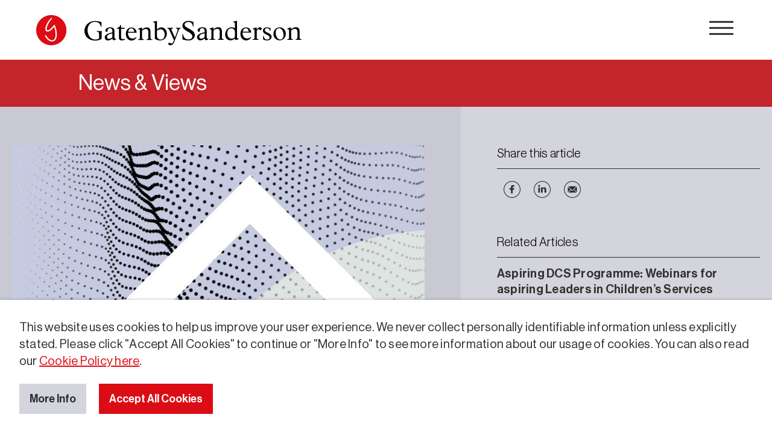

--- FILE ---
content_type: text/css
request_url: https://www.gatenbysanderson.com/wp-content/themes/divi-child/_css/fonts.css?ver=6.9
body_size: 302
content:
@font-face {
    font-family: "Neue Haas Grotesk Display Pro";
    src: url("../_fonts/NeueHaasDisplay-Thin.woff2") format("woff2"),
        url("../_fonts/NeueHaasDisplay-Thin.woff") format("woff");
    font-weight: 300;
    font-style: normal;
}
@font-face {
    font-family: "Neue Haas Grotesk Display Pro";
    src: url("../_fonts/NeueHaasDisplay-ThinItalic.woff2") format("woff2"),
        url("../_fonts/NeueHaasDisplay-ThinItalic.woff") format("woff");
    font-weight: 300;
    font-style: italic;
}
@font-face {
    font-family: "Neue Haas Grotesk Display Pro";
    src: url("../_fonts/NeueHaasDisplay-Light.woff2") format("woff2"),
        url("../_fonts/NeueHaasDisplay-Light.woff") format("woff");
    font-weight: 400;
    font-style: normal;
}
@font-face {
    font-family: "Neue Haas Grotesk Display Pro";
    src: url("../_fonts/NeueHaasDisplay-LightItalic.woff2") format("woff2"),
        url("../_fonts/NeueHaasDisplay-LightItalic.woff") format("woff");
    font-weight: 400;
    font-style: italic;
}
@font-face {
    font-family: "Neue Haas Grotesk Display Pro";
    src: url("../_fonts/NeueHaasDisplay-Roman.woff2") format("woff2"),
        url("../_fonts/NeueHaasDisplay-Roman.woff") format("woff");
    font-weight: 500;
    font-style: normal;
}
@font-face {
    font-family: "Neue Haas Grotesk Display Pro";
    src: url("../_fonts/NeueHaasDisplay-RomanItalic.woff2") format("woff2"),
        url("../_fonts/NeueHaasDisplay-RomanItalic.woff") format("woff");
    font-weight: 500;
    font-style: italic;
}
@font-face {
    font-family: "Neue Haas Grotesk Display Pro";
    src: url("../_fonts/NeueHaasDisplay-Medium.woff2") format("woff2"),
        url("../_fonts/NeueHaasDisplay-Medium.woff") format("woff");
    font-weight: 600;
    font-style: normal;
}
@font-face {
    font-family: "Neue Haas Grotesk Display Pro";
    src: url("../_fonts/NeueHaasDisplay-MediumItalic.woff2") format("woff2"),
        url("../_fonts/NeueHaasDisplay-MediumItalic.woff") format("woff");
    font-weight: 600;
    font-style: italic;
}
@font-face {
    font-family: "Neue Haas Grotesk Display Pro";
    src: url("../_fonts/NeueHaasDisplay-Bold.woff2") format("woff2"),
        url("../_fonts/NeueHaasDisplay-Bold.woff") format("woff");
    font-weight: 700;
    font-style: normal;
}
@font-face {
    font-family: "Neue Haas Grotesk Display Pro";
    src: url("../_fonts/NeueHaasDisplay-BoldItalic.woff2") format("woff2"),
        url("../_fonts/NeueHaasDisplay-BoldItalic.woff") format("woff");
    font-weight: 700;
    font-style: italic;
}


--- FILE ---
content_type: text/css
request_url: https://www.gatenbysanderson.com/wp-content/themes/divi-child/_css/theme.css?ver=6.9
body_size: 1705
content:
/*======================================================================*/
/* CSS Variables in Root */
/*======================================================================*/
:root {
    /* Max Width */
    --max-width: 1240px;
    --max-width-padding: 60px;
    --max-width-padding-small: 50px;
    --max-width-padding-smaller: 30px;
    /* Brand Pallet - Neutral Tones */
    --clr-neutral-100: #2b2e34;
    --clr-neutral-200: #a9aaba;
    --clr-neutral-300: #b4b4c3;
    --clr-neutral-400: #c9c9d4;
    --clr-neutral-500: #d4d4dc;
    --clr-neutral-550: #e3e4e8;
    --clr-neutral-600: #eeeff2;
    --clr-neutral-700: #ffffff;
    /* Brand Pallet - Primary Colours */
    --clr-primary-100: #dc0c15;
    --clr-primary-200: #ae1c3f;
    --clr-primary-300: #ff5700;
    --clr-primary-400: #ff7ba3;
    --clr-primary-500: #ffe4ec;
    /* Brand Pallet - Secondary Colours */
    --clr-secondary-100: #523078;
    --clr-secondary-200: #bab1ff;
    --clr-secondary-300: #96b9b9;
    /* Fonts */
    --ff-primary-100: "Neue Haas Grotesk Display Pro", sans-serif;
    /* Font Weights */
    --fw-thin: 300;
    --fw-light: 400;
    --fw-roman: 500;
    --fw-medium: 600;
    --fw-bold: 700;
    /* Font Sizes */
    --fs-1000: clamp(2.625rem, 4.5vw, 3rem); /* 32px -> 48px */
    --fs-900: clamp(2rem, 4vw, 2.25rem); /* 32px -> 36px */
    --fs-800: clamp(1.5rem, 3.5vw, 2rem); /* 28px -> 32px */
    --fs-700: clamp(1.375rem, 3vw, 1.75rem); /* 22px -> 28px */
    --fs-600: clamp(1.25rem, 2.5vw, 1.5rem); /* 20px -> 24px */
    --fs-500: clamp(1.125rem, 2.35vw, 1.375rem); /* 18px -> 22px */
    --fs-400: clamp(1rem, 2.2vw, 1.25rem); /* 16px -> 20px */
    --fs-300: clamp(1rem, 2.2vw, 1.125rem); /* 16px -> 18px */
    --fs-200: 1rem; /* 16px */
    --fs-100: 0.875rem; /* 14px */
    /* Line Heights */
    --lh-1000: 1.9em;
    --lh-900: 1.8em;
    --lh-800: 1.7em;
    --lh-700: 1.6em;
    --lh-600: 1.5em;
    --lh-500: 1.4em;
    --lh-400: 1.3em;
    --lh-300: 1.2em;
    --lh-200: 1.1em;
    --lh-100: 1em;
    /* Borders */
    --brd-primary-100: 1px solid var(--clr-primary-100);
    --brd-neutral-100: 1px solid var(--clr-neutral-100);
    --brd-neutral-200: 1px solid var(--clr-neutral-200);
    --brd-neutral-300: 1px solid var(--clr-neutral-300);
    --brd-neutral-400: 1px solid var(--clr-neutral-400);
    --brd-neutral-500: 1px solid var(--clr-neutral-500);
    --brd-neutral-600: 1px solid var(--clr-neutral-600);
    --brd-neutral-700: 1px solid var(--clr-neutral-700);
}
/*======================================================================*/
/* Utility Classes */
/*======================================================================*/
/* Utilty Classes - Font Weight */
.fw-thin {
    font-weight: var(--fw-thin);
}
.fw-light {
    font-weight: var(--fw-light);
}
.fw-roman {
    font-weight: var(--fw-roman);
}
.fw-medium {
    font-weight: var(--fw-medium);
}
.fw-bold {
    font-weight: var(--fw-bold);
}
/* Utilty Classes - Font Size */
.fs-1000 {
    font-size: var(--fs-1000);
}
.fs-900 {
    font-size: var(--fs-900);
}
.fs-800 {
    font-size: var(--fs-800);
}
.fs-700 {
    font-size: var(--fs-700);
}
.fs-600 {
    font-size: var(--fs-600);
}
.fs-500 {
    font-size: var(--fs-500);
}
.fs-400 {
    font-size: var(--fs-400);
}
.fs-300 {
    font-size: var(--fs-300);
}
.fs-200 {
    font-size: var(--fs-200);
}
.fs-100 {
    font-size: var(--fs-100);
}
/* Utilty Classes - Line height */
.lh-1000 {
    line-height: var(--lh-1000);
}
.lh-900 {
    line-height: var(--lh-900);
}
.lh-800 {
    line-height: var(--lh-800);
}
.lh-700 {
    line-height: var(--lh-700);
}
.lh-600 {
    line-height: var(--lh-600);
}
.lh-500 {
    line-height: var(--lh-500);
}
.lh-400 {
    line-height: var(--lh-400);
}
.lh-300 {
    line-height: var(--lh-300);
}
.lh-200 {
    line-height: var(--lh-200);
}
.lh-100 {
    line-height: var(--lh-100);
}
/*======================================================================*/
/* Body and HTML */
/*======================================================================*/
html,
body {
    margin: 0px !important;
    padding: 0px !important;
    min-height: 100%;
    height: auto;
}
body {
    box-sizing: border-box;
    font-family: var(--ff-primary-100) !important;
    font-size: var(--fs-400) !important;
    font-weight: var(--fw-roman) !important;
    color: var(--clr-neutral-100);
    background-color: var(--clr-neutral-700) !important;
    letter-spacing: 0.015rem;
    overflow-x: hidden;
}
body > * {
    font-family: var(--ff-primary-100) !important;
}
body.no-scroll {
    width: 100vw;
    height: 100vh !important;
    overflow: hidden;
}
/*======================================================================*/
/* Image Setings */
/*======================================================================*/
img {
    max-width: 100%;
    height: unset;
    vertical-align: bottom;
}
/*======================================================================*/
/* Sreen Readers Only */
/*======================================================================*/
.sr-only {
    display: none !important;
}
/*======================================================================*/
/* Give links a transition */
/*======================================================================*/
a {
    transition: all 0.2s ease;
}
/*======================================================================*/
/* Scrollbars & Sections */
/*======================================================================*/
body::-webkit-scrollbar {
    width: 0.8rem;
}
body::-webkit-scrollbar-track {
    box-shadow: none;
    background-color: var(--clr-neutral-600);
}
body::-webkit-scrollbar-thumb {
    background-color: var(--clr-neutral-100);
    outline: 0px;
}
/* selections */
::selection {
    color: var(--clr-neutral-700);
    background-color: var(--clr-neutral-100);
}
/*======================================================================*/
/* Custom Container Styles */
/*======================================================================*/
.responsive-padding {
    padding-top: clamp(50px, 5vw, 70px) !important;
    padding-bottom: clamp(50px, 5vw, 70px) !important;
}
.et_pb_row p:last-of-type {
    padding-bottom: 0px !important;
}
/*======================================================================*/
/* Custom Container Styles */
/*======================================================================*/
.max-width {
    width: 100%;
    max-width: calc(var(--max-width) + var(--max-width-padding) * 2) !important;
    padding-left: var(--max-width-padding);
    padding-right: var(--max-width-padding);
    margin: auto !important;
}
.max-width.no-padding {
    width: 100%;
    max-width: var(--max-width) !important;
    padding-left: 0px !important;
    padding-right: 0px !important;
}
.full-width {
    width: 100%;
    max-width: 100% !important;
    padding: 0px !important;
    margin: 0px !important;
}
@media (max-width: 1400px) {
    .max-width {
        padding-left: var(--max-width-padding-small);
        padding-right: var(--max-width-padding-small);
        max-width: calc(
            var(--max-width) + var(--max-width-padding-small) * 2
        ) !important;
    }
}
@media (max-width: 820px) {
    .max-width {
        padding-left: var(--max-width-padding-small);
        padding-right: var(--max-width-padding-small);
        max-width: calc(
            var(--max-width) + var(--max-width-padding-small) * 2
        ) !important;
    }
}
@media (max-width: 767px) {
    .max-width {
        padding-left: var(--max-width-padding-smaller);
        padding-right: var(--max-width-padding-smaller);
        max-width: calc(
            var(--max-width) + var(--max-width-padding-smaller) * 2
        ) !important;
    }
}
/*======================================================================*/
/* Unset Some Defaults from Divi */
/*======================================================================*/
@media (min-width: 981px) {
    .et_pb_code {
        margin-bottom: 0px !important;
    }
}
@media (max-width: 980px) {
    .et_pb_section {
        padding: unset !important;
    }
}
@media (max-width: 980px) {
    .et_pb_column .et_pb_module {
        margin-bottom: unset !important;
    }
}


--- FILE ---
content_type: text/css
request_url: https://www.gatenbysanderson.com/wp-content/themes/divi-child/_css/components.css?ver=6.9
body_size: 7966
content:
/*======================================================================*/
/* Dev Data Block */
/*======================================================================*/
.dev-data-layer {
    position: fixed;
    left: 0px;
    top: 0px;
    bottom: 0px;
    z-index: 200000;
    width: 250px;
    height: 100vh;
    padding: 1em;
    background: rgba(255, 255, 255, 0.4);
    overflow: scroll;
}
/*======================================================================*/
/* Modals */
/*======================================================================*/
.modalBg {
    display: flex;
    position: fixed;
    inset: 0px;
    background-color: rgba(0, 0, 0, 0.6);
    padding: 20px;
    margin: 0;
    width: 100%;
    height: 100vh;
    max-height: 100vh;
    z-index: 2000;
}
.modalFrame {
    display: flex;
    top: 0;
    width: 90%;
    max-width: 1200px;
    max-height: 80%;
    margin: 80px auto auto auto;
    background-color: white;
    position: relative;
}
.modalContent {
    padding: 2.5rem;
    margin-bottom: 90px;
    max-height: 100%;
    overflow-y: scroll;
}
.modalContent > * {
    font-size: var(--fs-400) !important;
}
.modalContent h2,
.modalContent h3 {
    font-weight: var(--fw-bold) !important;
    padding: 0px !important;
    margin-bottom: 2px !important;
}
.modalContent td,
.gscookie-table td,
.modalContent th,
.gscookie-table th {
    border: 1px solid #afafba;
    padding: 8px;
}
.modalContent th,
.gscookie-table th {
    background-color: #d4d4dc;
    color: #333333;
}
.modalContent tr,
.gscookie-table tr {
    background-color: #ffffff !important;
}
.modalContent tr:hover,
.gscookie-table tr:hover {
    background-color: #ffffff;
}
.modal_buttons,
.gs_cookie_modal_buttons {
    max-width: 100%;
    margin-top: 2rem;
    position: absolute;
    bottom: 0px;
    left: 0px;
    right: 0px;
    z-index: 2;
    padding: 1em;
    background: #fff;
    box-shadow: 0px -2px 5px rgb(0 0 0 / 20%);
    padding-left: 2.5rem;
}
.modal_buttons button,
.gs_cookie_modal_buttons button {
    margin: 0px;
    margin-right: 0.5em;
    margin-bottom: 0em;
    padding: 0.8rem;
    padding-left: 1rem;
    padding-right: 1rem;
    color: var(--clr-neutral-100) !important;
    background-color: var(--clr-neutral-500);
    border: var(--brd-neutral-500);
    font-family: var(--ff-primary-100);
    font-size: var(--fs-300) !important;
    font-weight: var(--fw-medium);
    transition: all 0.2s ease;
    cursor: pointer;
    transition: all 0.2 ease;
    border-radius: 0px;
}

.modal_buttons button.secondary,
.gs_cookie_modal_buttons button#acceptAllCookies {
    color: var(--clr-neutral-700) !important;
    background-color: var(--clr-primary-100);
    border: none;
}
.modal_buttons button.primary,
.gs_cookie_modal_buttons button#denyCookies {
    color: var(--clr-neutral-100) !important;
    background-color: var(--clr-neutral-500);
    border: none;
}
.modal_buttons button.primary:hover,
.modal_buttons button.secondary:hover,
.gs_cookie_modal_buttons button#acceptAllCookies:hover,
.gs_cookie_modal_buttons button#denyCookies:hover {
    background-color: var(--clr-neutral-100);
    color: var(--clr-neutral-700) !important;
}
@media (max-width: 1200px) {
    .modalFrame {
        width: 90%;
    }
    .modal_buttons,
    .gs_cookie_modal_buttons {
        padding-left: 2.5rem;
    }
}
@media (max-width: 767px) {
    .modalFrame {
        width: 90%;
    }
    .modalContent {
        padding: 1rem;
        margin-bottom: 135px;
    }
    .modal_buttons,
    .gs_cookie_modal_buttons {
        padding-left: 1rem;
        display: flex;
        flex-direction: column;
        gap: 0.5em;
        align-items: center;
    }
    .modal_buttons button,
    .gs_cookie_modal_buttons button {
        margin: 0px !important;
        width: 100%;
    }
}
/*======================================================================*/
/* Page Footer CTA's */
/*======================================================================*/
.page-footer-cta {
    margin-top: 2rem !important;
}
.page-footer-cta__image,
.page-footer-cta__image[data-image-align="left"],
.page-footer-cta__image[data-image-align="left"] a {
    text-align: left;
}
.page-footer-cta__image[data-image-align="center"],
.page-footer-cta__image[data-image-align="center"] a {
    text-align: center;
}
.page-footer-cta__image[data-image-align="right"],
.page-footer-cta__image[data-image-align="right"] a {
    text-align: right;
}
.page-footer-cta__image a {
    display: block;
}
.page-footer-cta__image img {
    outline: none !important;
}

/*======================================================================*/
/* Button Defaults */
/*======================================================================*/
.et_pb_button_module_wrapper {
    margin-top: 2.6rem !important;
}
.btn-wrap {
    text-decoration: none !important;
}
.btn {
    font-family: var(--ff-primary-100) !important;
    font-size: var(--fs-400) !important;
    line-height: var(--lh-400) !important;
    font-weight: var(--fw-medium) !important;
    padding-top: 0.75rem !important;
    padding-right: 1.5em !important;
    padding-bottom: 0.75rem !important;
    padding-left: 1.5em !important;
    transition: all 0.2s ease;
}
.btn.primary {
    color: var(--clr-neutral-100) !important;
    border-style: solid !important;
    border-width: 1.25px !important;
    border-color: var(--clr-neutral-100) !important;
    border-radius: 0px !important;
    background-color: transparent !important;
    cursor: pointer;
}
.btn.primary:hover {
    color: var(--clr-neutral-700) !important;
    background-color: var(--clr-neutral-100) !important;
}
.btn.shortcode {
    margin-bottom: 1em;
}
/*======================================================================*/
/* Column Titles */
/*======================================================================*/
.column-title {
    margin-bottom: 1.5em;
}
/*======================================================================*/
/* Standard Text Blocks - Used Throughout */
/*======================================================================*/
.std-text-block strong {
    font-weight: var(--fw-medium) !important;
}
.std-text-block h1,
.std-text-block h2,
.std-text-block h3,
.std-text-block h4,
.std-text-block h5,
.std-text-block h6 {
    font-family: var(--ff-primary-100);
    font-size: var(--fs-600) !important;
    font-weight: var(--fw-medium);
    line-height: var(--lh-300);
    padding-bottom: 10px;
}
.std-text-block h6 {
    font-size: var(--fs-300) !important;
    line-height: var(--lh-500);
    font-weight: var(--fw-light);
}
.std-text-block p {
    font-size: var(--fs-400) !important;
    line-height: var(--lh-500);
    padding-bottom: 1.5em;
}
.std-text-block figure {
    margin-bottom: 1.8em;
}
.std-text-block p a {
    color: var(--clr-primary-100);
    text-decoration: underline;
}
.std-text-block p a:hover {
    color: var(--clr-neutral-100);
}
.std-text-block ul,
.std-text-block ol {
    padding-bottom: 1.8em;
    padding-left: 1.1em;
    font-size: var(--fs-400) !important;
    line-height: var(--lh-500);
}
.std-text-block ol {
    list-style-type: decimal !important;
}
.std-text-block ul ul,
.std-text-block ol ol {
    padding-bottom: 0em;
}
.std-text-block li {
    line-height: var(--lh-500);
    padding-bottom: 0.5em;
}
.std-text-block li a {
    color: var(--clr-primary-100);
    text-decoration: underline;
}
.std-text-block ul li {
    list-style: disc;
}
.std-text-block ul li ul li {
    list-style: circle;
}
.std-text-block ol li {
    list-style: numeric;
}
.std-text-block p:last-of-type {
    padding-bottom: 1.8em;
}
.std-text-block blockquote {
    margin-top: 0px;
    margin-bottom: 30px;
    padding-top: 5px;
    padding-bottom: 5px;
}
.std-text-block blockquote p:last-of-type {
    padding-bottom: 0px;
}
.std-text-block a {
    transition: all 0.2s ease;
}
.std-text-block p small,
.std-text-block small {
    font-size: var(--fs-300) !important;
}
.std-text-block table {
    margin-bottom: 30px;
}
.std-text-block table td {
    vertical-align: top;
    border: var(--brd-neutral-400);
}
@media (max-width: 980px) {
    .std-text-block .table-wrap {
        max-width: 100%;
        overflow-x: scroll;
        margin-bottom: 10px;
    }
}
/*======================================================================*/
/* Current Vacancies Grid */
/*======================================================================*/
.curr-vacancies__grid {
    display: grid;
    grid-template-columns: repeat(3, minmax(0, 1fr));
    gap: 2rem;
}
.curr-vacancies__grid article {
    padding: 2rem;
    padding-bottom: 1.4rem;
    background-color: var(--clr-primary-500);
    display: flex;
    flex-direction: column;
}
.curr-vacancies__grid article * {
    font-family: var(--ff-primary-100);
    font-size: var(--fs-400);
    line-height: var(--lh-400);
    color: var(--brd-neutral-100);
}
.curr-vacancies__footer {
    padding-top: 1rem;
    margin-top: auto;
    border-top: var(--brd-neutral-100);
}
.curr-vacancies__title,
.curr-vacancies__company,
.curr-vacancies__location {
    margin: 0px;
    padding: 0px;
    padding-bottom: 0.25em;
}
.curr-vacancies__location {
    margin-bottom: 1.5em !important;
}
.curr-vacancies__title {
    font-weight: var(--fw-medium);
    padding-bottom: 1rem !important;
}
.curr-vacancies__location {
    font-weight: var(--fw-normal);
}
.curr-vacancies__title {
    font-size: var(--fs-700) !important;
    line-height: var(--lh-200) !important;
    margin-bottom: 0em;
}
.curr-vacancies__link {
    display: block;
    padding-top: 0.5rem;
    transition: all 0.2s ease;
    margin-bottom: 0px;
    font-weight: var(--fw-medium);
}
.curr-vacancies__link:hover {
    opacity: 0.6;
}
@media (max-width: 980px) {
    .curr-vacancies__grid {
        grid-template-columns: repeat(2, minmax(0, 1fr));
        gap: 2rem;
    }
}
@media (max-width: 767px) {
    .curr-vacancies__grid {
        grid-template-columns: 1fr;
        gap: 2rem;
    }
}
/*======================================================================*/
/* Recent Vacancies List */
/*======================================================================*/
.recent-vacancies__list {
    display: grid;
    grid-template-columns: repeat(2, minmax(0, 1fr));
    gap: 2.5rem;
    grid-column-gap: 4rem;
    padding-bottom: 1vw;
}
.recent-vacancies__list article {
    position: relative;
    padding: 0em;
}
.recent-vacancies__list article:nth-of-type(5):after,
.recent-vacancies__list article:nth-of-type(6):after {
    display: none;
}
.recent-vacancies__list article:after {
    content: "";
    position: absolute;
    left: 0px;
    bottom: -20px;
    z-index: 1;
    width: 100%;
    height: 1px;
    background-color: var(--clr-neutral-100);
}
.recent-vacancies__list article * {
    font-family: var(--ff-primary-100);
    font-size: var(--fs-400);
    line-height: var(--lh-400);
    color: var(--brd-neutral-100);
}
.recent-vacancies__title,
.recent-vacancies__company,
.recent-vacancies__location {
    margin: 0px;
    padding: 0px;
}
.recent-vacancies__company:after {
    content: "";
    padding-left: 0.5em;
    padding-right: 0.5em;
}
.recent-vacancies__title {
    font-weight: var(--fw-medium);
}
.recent-vacancies__title {
    margin-bottom: 0.25em;
}
@media (max-width: 767px) {
    .recent-vacancies__list {
        grid-template-columns: 1fr;
        gap: 1.8rem;
    }
    .recent-vacancies__list article:after {
        bottom: -12px;
    }
    .recent-vacancies__list article:nth-of-type(5):after {
        display: block;
    }
    .recent-vacancies__list article:nth-of-type(6):after {
        display: none;
    }
}
/*======================================================================*/
/* Two Column Section */
/*======================================================================*/
.two-col-section.fixed {
    background: var(--clr-neutral-600);
}
.two-col-section .section-title {
    background-color: #b5b5c3;
}
.two-col-section__content {
    position: relative;
    padding-top: clamp(30px, 5vw, 70px) !important;
    padding-bottom: clamp(30px, 5vw, 70px) !important;
    display: grid;
    grid-template-columns: 2fr 1fr;
    gap: 8rem;
}
.two-col-section.fixed .two-col-section__content {
    padding-top: clamp(30px, 5vw, 60px) !important;
    padding-bottom: 0px !important;
}
.two-col-section.fixed .two-col-section__content {
    padding-top: 0rem;
}
.two-col-section__content * {
    color: var(--clr-neutral-100);
}
/* Main */
.two-col-section__main {
    padding-bottom: 0rem !important;
}
.two-col-section__main h1,
.two-col-section__main h2,
.two-col-section__main h3,
.two-col-section__main h4,
.two-col-section__main h5,
.two-col-section__main h6 {
    font-family: var(--ff-primary-100);
    font-size: var(--fs-400) !important;
    font-weight: var(--fw-medium);
    line-height: var(--lh-500);
    padding-bottom: 10px;
}
.two-col-section__main p,
.two-col-section__main li {
    font-size: var(--fs-400) !important;
}
.two-col-section__main p a {
    color: var(--clr-primary-100);
    text-decoration: underline;
}
.two-col-section__page-links {
    padding-top: 0rem !important;
    padding-left: 2rem !important;
    padding-bottom: 2rem !important;
    list-style: none;
}
.two-col-section__page-links li {
    position: relative;
    padding-top: 1rem;
    padding-bottom: 0rem;
    list-style: none !important;
    font-size: var(--fs-400);
    line-height: var(--lh-500) !important;
    font-weight: var(--fw-medium);
}
.two-col-section__page-links li a {
    position: relative;
    display: block;
    text-decoration: none;
    color: inherit !important;
    transition: all 0.2s ease;
}
.two-col-section__page-links li a:hover {
    opacity: 0.6;
}
.two-col-section__page-links li a:before {
    content: "";
    position: absolute;
    left: -1.5em;
    top: 50%;
    z-index: 1;
    width: 25px;
    height: 36px;
    background: url("../_imgs/page-link-chevron-dark.svg") left center no-repeat;
    background-size: 50%;
    transform: translateY(-50%);
}
/* Aside */
.two-col-section__aside p,
.two-col-section__aside li {
    font-size: var(--fs-400) !important;
    font-weight: var(--fw-light);
}
.two-col-section__aside blockquote {
    margin: 0px;
    padding: 0px;
    padding-bottom: 1.5rem;
    border: none;
}
.two-col-section__aside blockquote,
.two-col-section__aside blockquote p {
    font-weight: var(--fw-medium);
    font-size: var(--fs-300) !important;
}
.two-col-section__aside h1,
.two-col-section__aside h2,
.two-col-section__aside h3,
.two-col-section__aside h4,
.two-col-section__aside h5 {
    font-weight: var(--fw-medium);
    font-size: var(--fs-400) !important;
}
.two-col-section__aside img {
    max-width: 70% !important;
}
@media (max-width: 980px) {
    .two-col-section__content {
        gap: 3rem;
    }
}
@media (max-width: 767px) {
    .two-col-section__content {
        grid-template-columns: 1fr;
        gap: 1.8rem;
    }
    .two-col-section__aside img {
        max-width: 80% !important;
    }
}
/*======================================================================*/
/* Core Services List */
/*======================================================================*/
.core-services {
    position: inherit;
    padding-top: 2rem;
}
.core-services__block {
    padding-bottom: 2rem;
    margin-bottom: 2rem;
    border-bottom: var(--brd-neutral-100);
}
.core-services__block:last-of-type {
    border-bottom: none;
    margin-bottom: 0px;
}
.core-services__block * {
    font-family: var(--ff-primary-100);
    color: var(--clr-neutral-100);
}
.core-services__title,
.core-services__desc {
    font-size: var(--fs-500);
    line-height: var(--lh-500);
    margin: 0px !important;
    padding: 0px !important;
    padding-left: 3rem !important;
}
.core-services__title {
    position: relative;
    font-size: var(--fs-700) !important;
    font-weight: var(--fw-medium) !important;
    margin-bottom: 0.3em !important;
}
.core-services__title:before {
    content: "";
    position: absolute;
    left: 0.5em;
    top: 50%;
    z-index: 1;
    width: 25px;
    height: 36px;
    background: url("../_imgs/page-link-chevron-dark.svg") left center no-repeat;
    background-size: 50%;
    transform: translateY(-50%);
}
.core-services__title a {
    font-size: var(--fs-700) !important;
    position: relative;
    display: block;
    transition: all 0.2s ease;
}
.core-services__title a:hover {
    opacity: 0.6;
}
p.core-services__desc {
    font-size: var(--fs-400) !important;
    line-height: var(--lh-500);
    max-width: 1000px;
}
.core-services__page-links {
    padding-top: 1.2rem !important;
    padding-left: 3rem !important;
    padding-bottom: 2rem !important;
    list-style: none;
}
.core-services__page-links li {
    position: relative;
    padding-top: 1rem;
    padding-bottom: 0rem;
    list-style: none !important;
    font-size: var(--fs-400);
    line-height: var(--lh-400) !important;
    font-weight: var(--fw-medium);
}
.core-services__page-links li a {
    position: relative;
    display: block;
    text-decoration: none;
    color: inherit !important;
    transition: all 0.2s ease;
}
.core-services__page-links li a:hover {
    opacity: 0.6;
}
.core-services__page-links li a:before {
    content: "";
    position: absolute;
    left: -1.5em;
    top: 50%;
    z-index: 1;
    width: 25px;
    height: 36px;
    background: url("../_imgs/page-link-chevron-dark.svg") left center no-repeat;
    background-size: 50%;
    transform: translateY(-50%);
}
@media (max-width: 767px) {
    .core-services__title,
    .core-services__desc {
        font-size: var(--fs-400) !important;
        line-height: var(--lh-500) !important;
        padding-left: 2rem !important;
    }
    .core-services__title a {
        font-size: var(--fs-500) !important;
    }
    .core-services__title:before {
        left: 0em;
        top: 50%;
        z-index: 1;
        width: 25px;
        height: 25px;
        background-size: 45%;
        transform: translateY(-50%);
    }
    .core-services__page-links {
        padding-top: 1.5rem !important;
        padding-left: 3.5rem !important;
        padding-bottom: 1.5rem !important;
        list-style: none;
    }
    .core-services__page-links li {
        line-height: var(--lh-400) !important;
    }
    .core-services__page-links li a:before {
        left: -1em;
        top: 3%;
        z-index: 1;
        width: 25px;
        height: 25px;
        background-size: 45%;
        transform: translateY(-0%);
    }
}
/*======================================================================*/
/* Cookies Block */
/*======================================================================*/
.gs_cookie_footer {
    position: fixed;
    bottom: 0rem;
    left: 0rem;
    right: 0rem;
    z-index: 100;
    display: flex;
    align-items: center;
    justify-content: center;
    max-width: 100%;
    padding: 2rem;
    padding-bottom: 1rem;
    background-color: var(--clr-neutral-700);
    box-shadow: 0px -1px 4px rgba(0, 0, 0, 0.2);
    border-radius: 0em;
}
.gs_cookie_footer p {
    padding-bottom: 15px !important;
}
.gs_cookie_buttons {
    padding-top: 0.5rem;
}
.gs_cookie_buttons button {
    margin: 0px;
    margin-right: 1em;
    margin-bottom: 1em;
    padding: 0.8rem;
    padding-left: 1rem;
    padding-right: 1rem;
    color: var(--clr-neutral-100) !important;
    background-color: var(--clr-neutral-500);
    border: var(--brd-neutral-500);
    font-family: var(--ff-primary-100);
    font-size: var(--fs-300) !important;
    font-weight: var(--fw-medium);
    transition: all 0.2s ease;
    cursor: pointer;
    transition: all 0.2 ease;
}
.gs_cookie_buttons button:last-of-type {
    margin-right: 0em;
}
.gs_cookie_buttons button.primary {
    color: var(--clr-neutral-700) !important;
    background-color: var(--clr-primary-100);
    border: var(--brd-primary-100);
}
.gs_cookie_buttons button.primary:hover {
    color: var(--clr-neutral-700) !important;
    background-color: var(--clr-neutral-100);
    border: var(--brd-neutral-100);
}
.gs_cookie_buttons button.secondary {
    color: var(--clr-neutral-100) !important;
    background-color: var(--clr-neutral-500);
    border: var(--brd-neutral-500);
}
.gs_cookie_buttons button.secondary:hover {
    color: var(--clr-neutral-100) !important;
    background-color: var(--clr-neutral-200);
    border: var(--brd-neutral-200);
}
@media (max-width: 980px) {
    .gs_cookie_footer {
        bottom: 0rem;
        left: 0rem;
        right: 0rem;
    }
}
/*======================================================================*/
/* Section Titles
/*======================================================================*/
.section-title {
    position: relative;
    z-index: 1;
    margin: 0px;
    padding: 0px;
}
.section-title__row {
    position: relative;
    padding-top: 1.5rem;
    padding-bottom: 1.5rem;
    display: block;
}
.section-title__title {
    position: relative;
    width: 100%;
    margin: 0px;
    padding: 0px;
    padding-left: 80px !important;
}
.section-title__title:before {
    content: "";
    position: absolute;
    left: 0px;
    top: -10px;
    z-index: 1;
    width: 50px;
    aspect-ratio: 1;
    background-color: #fff;
    border-radius: 100%;
    margin-right: 2rem;
    display: block;
}
.section-title.dark-dot .section-title__title:before {
    background-color: var(--clr-neutral-100);
}
.section-title.red-dot .section-title__title:before {
    background-color: var(--clr-primary-100);
}
.section-title.white-dot .section-title__title:before {
    background-color: var(--clr-neutral-700);
}
.section-title__title {
    margin: 0px;
    padding: 0px;
}
.section-title__title h2 {
    margin: 0px;
    padding: 0px;
    font-family: var(--ff-primary-100) !important;
    font-size: var(--fs-800) !important;
    font-weight: var(--fw-medium);
    line-height: var(--lh-100);
}
.section-title.text-light .section-title__title h2 {
    color: var(--clr-neutral-700) !important;
}
.section-title.text-dark .section-title__title h2 {
    color: var(--clr-neutral-100) !important;
}
@media (max-width: 1200px) {
    .section-title__title {
        padding-left: 68px !important;
    }
    .section-title__title:before {
        width: 41px;
        top: -5px;
    }
}
@media (max-width: 1024px) {
    .section-title__title {
        padding-left: 53px !important;
    }
    .section-title__title:before {
        width: 32px;
        top: -1.5px;
    }
}
@media (max-width: 767px) {
    .section-title__title {
        padding-left: 46px !important;
    }
    .section-title__title:before {
        width: 28px;
        top: -3px;
    }
}
/*======================================================================*/
/* Intro Text Block */
/*======================================================================*/
.intro-text-block {
    margin: 0px;
    padding: 0px;
    padding-top: 0vw;
    padding-bottom: 0em;
    max-width: 980px;
}
.full-width .intro-text-block {
    max-width: 100%;
}
.intro-text-block h1,
.intro-text-block h2,
.intro-text-block h3,
.intro-text-block h4,
.intro-text-block h5,
.intro-text-block h6 {
    font-family: var(--ff-primary-100);
    font-size: var(--fs-700) !important;
    font-weight: var(--fw-medium);
    line-height: var(--lh-300);
    padding-bottom: 10px;
}
.intro-text-block h6,
.intro-text-block small {
    font-size: var(--fs-300) !important;
    line-height: var(--lh-500);
    font-weight: var(--fw-light);
}
.intro-text-block p,
.intro-text-block li {
    font-size: var(--fs-700) !important;
    line-height: var(--lh-500);
    font-weight: var(--fw-roman);
}
.intro-text-block p {
    padding-bottom: 1.5em;
}
.intro-text-block strong {
    font-weight: var(--fw-medium);
}
/*======================================================================*/
/* Partners Grid
/*======================================================================*/
.partners {
    position: relative;
}
.partners__grid {
    display: grid;
    grid-template-columns: repeat(6, minmax(0, 1fr));
    grid-auto-rows: 1fr;
    gap: 3vw;
}
@media (max-width: 980px) {
    .partners__grid {
        grid-template-columns: repeat(3, minmax(0, 1fr));
        grid-auto-rows: 1fr;
        gap: 9vw;
        row-gap: 3vw;
    }
}
@media (max-width: 767px) {
    .partners__grid {
        grid-template-columns: repeat(2, minmax(0, 1fr));
        grid-auto-rows: 1fr;
        gap: 3vw;
    }
}
/*======================================================================*/
/* Anfinity Groups
/*======================================================================*/
.affinity-groups {
    position: relative;
    display: grid;
    grid-template-columns: repeat(4, 1fr);
    grid-auto-rows: auto;
    gap: 3vw;
    margin: 0px !important;
    margin-bottom: 0rem !important;
}
@media (max-width: 980px) {
    .affinity-groups {
        grid-template-columns: repeat(2, 1fr);
        grid-auto-rows: auto;
    }
}
@media (max-width: 767px) {
    .affinity-groups {
        grid-template-columns: 1fr;
        grid-auto-rows: auto;
    }
}
.affinity-groups__top-row {
    padding-top: 0vw !important;
    padding-bottom: 2rem !important;
}
.affinity-groups__bottom-row {
    padding-top: 2rem !important;
    padding-bottom: 2vw !important;
}

.affinity-groups__row {
    position: relative;
    width: 100% !important;
    height: 100% !important;
    padding: 0px !important;
    padding-bottom: 1.5rem !important;
    margin: 0px !important;
    display: flex;
    flex-direction: column;
}
.affinity-groups__row:before {
    content: "";
    position: absolute;
    top: 0px;
    bottom: 0px;
    right: -1.5vw;
    z-index: 100;
    display: block;
    width: 1px;
    height: 100%;
    background-color: var(--clr-neutral-100);
    opacity: 0.6;
    visibility: visible !important;
}
.affinity-groups__row:last-of-type:before {
    display: none;
}
.affinity-groups__heading {
    margin-top: clamp(20px, 2rem, 2rem) !important;
    margin-bottom: 0px !important;
    padding-bottom: 1.2rem !important;
}
.affinity-groups__desc {
    margin-bottom: 1.2rem !important;
}
.affinity-groups__footnote {
    margin-top: auto !important;
    margin-bottom: 0px !important;
}

@media (max-width: 980px) {
    .affinity-groups__row:before {
        display: none;
    }
}
@media (max-width: 767px) {
    .affinity-groups__row:before {
        display: none;
    }
}
/*======================================================================*/
/* Inclusive Culture
/*======================================================================*/
.inclusive-culture {
    position: relative;
    z-index: 1;
}
.inclusive-culture__grid {
    position: relative;
    display: grid;
    grid-template-columns: repeat(4, minmax(0, 1fr));
    gap: 4vw;
    padding-top: 3rem;
    padding-bottom: 2.5rem;
}
.inclusive-culture__grid > div {
    position: relative;
}
.inclusive-culture__grid > div:after {
    content: "";
    position: absolute;
    top: 0px;
    bottom: 0px;
    right: -2vw;
    z-index: 1;
    display: block;
    width: 1px;
    height: 100%;
    background-color: var(--clr-neutral-100);
}
.inclusive-culture__grid > div:last-of-type:after {
    display: none;
}
.inclusive-culture__heading * {
    font-size: var(--fs-900) !important;
    font-weight: var(--fw-medium) !important;
    line-height: var(--lh-400) !important;
    letter-spacing: -0.2px !important;
    color: #000 !important;
}
.inclusive-culture__info {
    padding-bottom: 2rem !important;
}
.inclusive-culture__info * {
    font-size: var(--fs-400) !important;
    font-weight: var(--fw-roman) !important;
    line-height: var(--lh-400) !important;
    color: var(--brd-neutral-100) !important;
    color: #000 !important;
}
@media (max-width: 767px) {
    .inclusive-culture__grid {
        display: grid;
        grid-template-columns: repeat(1, minmax(0, 1fr));
        gap: 1vw;
    }
    .inclusive-culture__grid > div:after {
        display: none;
    }
    .inclusive-culture__heading {
        padding-bottom: 1rem !important;
    }
    .inclusive-culture__info {
        padding-bottom: 0.5rem !important;
    }
}
/*======================================================================*/
/* Diversity Advisor
/*======================================================================*/
.diversity-advisor img {
    display: block;
    margin-bottom: 3rem;
}
/*======================================================================*/
/* Round Statistics
/*======================================================================*/
.round-stats {
    position: relative;
    z-index: 1;
    margin: 0px;
}
.round-stats__grid {
    display: grid;
    grid-template-columns: repeat(4, 1fr);
    gap: 3.5vw;
    row-gap: 2vw;
    padding: 3rem;
}
.round-stats__grid img {
    width: 100% !important;
}
@media (max-width: 767px) {
    .round-stats__grid {
        display: grid;
        grid-template-columns: repeat(2, 1fr);
        grid-auto-rows: auto;
        gap: 6vw;
        padding: 6vw;
    }
}
/*======================================================================*/
/* Large Statistics
/*======================================================================*/
.large-statistics {
    position: relative;
    z-index: 1;
    margin: 0px;
}
.large-statistics__top-row {
    position: relative;
    padding-bottom: 2rem;
}
.large-statistics__top-row p {
    font-size: var(--fs-600);
}
.large-statistics__middle-row {
    position: relative;
}
.large-statistics__grid {
    display: grid;
    grid-template-columns: 1fr 1fr;
    grid-auto-rows: 1fr;
    gap: 2.5vw;
}
.large-statistics__stat {
    margin: 0px !important;
    padding: clamp(1.5rem, 2vw, 3rem);
    background: var(--clr-primary-100);
}
.large-statistics__stat h2 {
    font-size: clamp(4rem, 7.5vw, 10rem) !important;
    font-weight: var(--fw-thin) !important;
    letter-spacing: clamp(0rem, -0.3rem, -0.3rem) !important;
    line-height: var(--lh-200) !important;
    color: #fff !important;
}
.large-statistics__stat h3 {
    font-size: clamp(1rem, 2.5vw, 2rem) !important;
    font-weight: var(--fw-roman) !important;
    letter-spacing: -0.05px !important;
    color: #fff !important;
}
.large-statistics__bottom-row {
    padding-top: 2em;
    padding-bottom: 0px;
    position: relative;
}
.large-statistics__bottom-row p {
    font-size: var(--fs-300) !important;
}
@media (max-width: 767px) {
    .large-statistics__grid {
        grid-template-columns: 1fr;
        gap: 1.5rem;
    }
}
/*======================================================================*/
/* Diversity Responsibility
/*======================================================================*/
.responsibility__top-row {
    padding-bottom: 3vw;
}
/*======================================================================*/
/* Diversity Join Us
/*======================================================================*/
.diversity-join-us {
    position: relative;
}
.diversity-join-us .button-wrap {
    padding-top: 2em !important;
    padding-bottom: 0em !important;
}
.diversity-join-us .btn {
    display: inline-block;
    padding-top: 0.6em !important;
    padding-right: 1em !important;
    padding-bottom: 0.6em !important;
    padding-left: 1em !important;
}
.diversity-join-us .btn:after {
    display: none !important;
    opacity: 0 !important;
}
/*======================================================================*/
/* Location Maps */
/*======================================================================*/
.location-maps__item {
    padding-bottom: 4rem;
}
.location-maps__title {
    margin: 0px;
    padding: 0px;
    padding-bottom: 2px !important;
    font-size: var(--fs-700) !important;
    font-weight: var(--fw-medium);
    line-height: var(--lh-300);
}
.location-maps__address {
    margin: 0px;
    padding: 0px;
    font-size: var(--fs-700) !important;
    font-weight: var(--fw-roman);
    line-height: var(--lh-400);
}
.location-maps__map {
    width: 100%;
    height: 400px;
    border: none;
    margin: 0px;
    margin-top: 1.5em;
    mix-blend-mode: multiply;
}
/*======================================================================*/
/* Accordion */
/*======================================================================*/
.accordion {
    margin: 0px;
    padding: 0px;
    padding-top: 0em;
    margin-bottom: 0em;
}
.accordion__trigger {
    margin: 0px;
    padding: 0px;
    padding-top: 1em;
    padding-bottom: 1em;
    width: 100%;
    border: transparent;
    text-align: left;
    cursor: pointer;
    border-top: var(--brd-neutral-100);
    background-color: transparent !important;
    background-image: url("../_imgs/accordion-icon-plus.svg");
    background-position: center right 20px;
    background-repeat: no-repeat;
    background-size: 2rem;
    color: var(--clr-neutral-100);
}
.accordion__trigger[aria-expanded="true"] {
    background-image: url("../_imgs/accordion-icon-minus.svg");
}
.accordion {
    border-bottom: var(--brd-neutral-100);
}
.accordion__title {
    display: block;
    width: 90%;
    height: 100%;
    font-size: clamp(1.35rem, 3vw, 2.25rem); /* 28px -> 32px */
    line-height: var(--lh-400);
    font-weight: var(--fw-roman);
    letter-spacing: 0.01em;
    transition: all 0.3s ease;
}
.accordion__trigger:hover .accordion__title {
    opacity: 0.6;
    background-color: transparent !important;
}
.accordion.diversity .accordion__panel-inner {
    display: grid;
    grid-template-columns: 1fr 1fr;
    gap: 2rem;
}
.accordion__panel {
    width: 90%;
    padding-top: 2em;
    padding-bottom: 2em;
}
.accordion__panel h1,
.accordion__panel h2,
.accordion__panel h3,
.accordion__panel h4,
.accordion__panel h5,
.accordion__panel h6 {
    font-family: var(--ff-primary-100);
    font-size: var(--fs-500) !important;
    font-weight: var(--fw-roman);
    line-height: var(--lh-300);
    padding-bottom: 10px;
}
.accordion__panel p,
.accordion__panel li {
    font-size: var(--fs-500) !important;
    line-height: var(--lh-600);
    font-weight: var(--fw-roman);
}
.accordion__panel p {
    padding-bottom: 1.5em;
}
.accordion__panel h6 {
    font-size: var(--fs-300) !important;
    line-height: var(--lh-600);
    font-weight: var(--fw-light);
}
@media (max-width: 980px) {
    .accordion__trigger {
        background-size: 1.5rem;
        background-position: center right 1em;
    }
}
@media (max-width: 767px) {
    .accordion__trigger {
        background-size: 1.2rem;
        background-position: top 15px right 1em;
    }
    .accordion__title {
        width: 85%;
        font-size: clamp(1.225rem, 3vw, 2.25rem);
        line-height: var(--lh-300);
    }
    .accordion__panel {
        width: 100%;
        padding-top: 1.5em;
        padding-bottom: 1.5rem;
    }
}
/*======================================================================*/
/* Accordion */
/*======================================================================*/
.standard-page-links {
    margin: 0px;
    padding: 0px;
    padding-top: clamp(30px, 5vw, 70px);
    padding-bottom: 0em;
}
.standard-page-links__item {
    margin: 0px;
    padding: 0px;
    width: 100%;
    border: transparent;
    text-align: left;
    cursor: pointer;
    border-top: var(--brd-neutral-100);
}
.standard-page-links__item:last-of-type {
    border-bottom: var(--brd-neutral-100);
}
h2.standard-page-links__title {
    margin: 0px;
    padding: 0px;
    padding-left: 1.8em;
    padding-top: 0.3em;
    padding-bottom: 0.3em;
    display: block;
    width: 100%;
    height: 100%;
    font-family: var(--ff-primary-100) !important;
    font-size: clamp(1.35rem, 3vw, 2.25rem) !important; /* 28px -> 32px */
    line-height: var(--lh-400) !important;
    font-weight: var(--fw-roman) !important;
    letter-spacing: 0.01em;
    color: var(--clr-neutral-100);
    background-image: url("../_imgs/page-link-chevron-dark.svg");
    background-position: center left 20px;
    background-repeat: no-repeat;
    background-size: 1rem;
    transition: all 0.3s ease;
}
.standard-page-links__item:hover .standard-page-links__title {
    opacity: 0.5;
}

@media (max-width: 980px) {
    h2.standard-page-links__title {
        background-size: 0.6rem;
        padding-top: 0.6em;
        padding-bottom: 0.6em;
        line-height: var(--lh-200) !important;
    }
}
@media (max-width: 767px) {
    h2.standard-page-links__title {
        padding-left: 1.5em;
        padding-right: 1.5em;
        background-size: 0.5rem;
        background-position: top 18px left 10px;
    }
    .accordion.diversity .accordion__panel-inner {
        grid-template-columns: 1fr;
        gap: 2rem;
    }
}
/*======================================================================*/
/* Boxed Page Links */
/*======================================================================*/
.boxed-page-links {
    position: relative;
}
.boxed-page-links__item {
    position: relative;
    padding-top: 1rem;
    padding-bottom: 1rem;
}
.boxed-page-links__item-inner {
    position: relative;
    width: 100%;
    max-width: var(--max-width) !important;
    margin: 0px auto;
    padding-left: 0px !important;
    padding-right: 0px !important;
    display: flex;
    flex-direction: row;
    justify-content: flex-start;
    align-items: center;
}
.boxed-page-links__item-inner:hover:before {
    margin-left: 10px;
}
.boxed-page-links__item-inner:before {
    content: "";
    display: block;
    width: 40px;
    aspect-ratio: 1;
    background: url("../_imgs/page-link-chevron-white.svg") center center no-repeat;
    background-size: 45%;
    transition: all 0.3s ease;
    margin-right: 1rem;
}
.boxed-page-links__item a {
    position: absolute;
    inset: 0px;
    z-index: 10;
    text-indent: -9999px;
    overflow: hidden;
}
h2.boxed-page-links__title {
    font-size: var(--fs-800);
    color: var(--clr-neutral-700) !important;
    padding: 0px;
    margin: 0px;
}
@media (max-width: 1255px) {
    .boxed-page-links__item-inner {
        padding-left: var(--max-width-padding-small) !important;
        padding-right: var(--max-width-padding-small) !important;
    }
}
@media (max-width: 980px) {
    h2.boxed-page-links__title {
        font-size: var(--fs-800);
    }
    .boxed-page-links__item-inner:before {
        width: 30px;
        background-size: 40%;
        margin-right: 0.8rem;
    }
}
@media (max-width: 767px) {
    .boxed-page-links__item-inner {
        padding-left: var(--max-width-padding-smaller) !important;
        padding-right: var(--max-width-padding-smaller) !important;
    }
    .boxed-page-links__item-inner:before {
        width: 30px;
        background-size: 35%;
        margin-right: 0.3rem;
    }
    .boxed-page-links__item {
        padding-top: 0.9rem;
        padding-bottom: 0.9rem;
    }
    h2.boxed-page-links__title {
        font-size: var(--fs-700);
    }
}
/*======================================================================*/
/* Companies - Companies Grid */
/*======================================================================*/
.companies-grid .dp-dfg-items {
    display: grid;
    grid-template-columns: repeat(6, 1fr);
    gap: 1rem;
    grid-column-gap: 1rem;
}
.companies-grid article {
    display: flex;
    flex-direction: column;
    align-items: center;
    justify-content: center;
    text-align: center;
    aspect-ratio: 1;
    padding: 1rem;
}
@media (max-width: 980px) {
    .companies-grid .dp-dfg-items {
        grid-template-columns: repeat(3, 1fr);
        gap: 0rem;
        grid-column-gap: 1rem;
    }
    .companies-grid article:nth-of-type(1n + 10) {
        display: none;
    }
}
@media (max-width: 767px) {
    .companies-grid .dp-dfg-items {
        grid-template-columns: repeat(2, 1fr);
        gap: 0rem;
        grid-column-gap: 1rem;
    }
    .companies-grid article:nth-of-type(1n + 7) {
        display: none;
    }
}
/*======================================================================*/
/* Contact Form - CTA */
/*======================================================================*/
.contact-form-cta {
    max-width: 740px;
}
/*======================================================================*/
/* Team - Profiles Grid Items */
/*======================================================================*/
.team-archive__row,
.team-archive__row > div,
.team-archive__row > div > div,
.team-archive__row > div > div > div {
    position: unset;
}
.team-grid {
    width: 100%;
}
.team-grid .dp-dfg-items {
    display: grid;
    grid-template-columns: repeat(4, 1fr);
    gap: 2rem;
}
.team-grid.sectors article:nth-of-type(1n + 5) {
    display: none;
}
.team-grid.discipline article:nth-of-type(1n + 9) {
    display: none;
}
.team-grid article {
    position: relative;
    transition: all 0.3s ease;
}
.team-grid article:hover {
    /* transform: scale(1.05); */
    cursor: pointer;
}
.team-grid article:hover .team-grid__image img {
    transform: translateX(-50%) scale(1.1);
}
.team-grid a {
    display: block;
}
.team-grid__affinity-label {
    position: absolute;
    inset: 0.5em;
    z-index: 10;
    font-size: var(--fs-300);
}
/* Grid Item Content */
.team-grid__image {
    position: relative;
    background-color: var(--clr-neutral-600);
    background-repeat: no-repeat;
    background-position: center center;
    background-size: cover;
    width: 100%;
    height: 100%;
    aspect-ratio: 1;
    margin-bottom: 20px;
    overflow: hidden;
}
.team-grid__image img {
    position: absolute;
    top: 0px;
    left: 50%;
    z-index: 1;
    height: 100%;
    max-width: unset !important;
    object-fit: cover;
    margin: 0px auto;
    transition: transform 0.3s ease;
    transform: translateX(-50%);
}
.team-grid__name,
.team-grid__roles,
.team-grid__sectors {
    margin: 0px;
    padding: 0px;
    font-family: var(--ff-primary-100) !important;
    font-size: var(--fs-400) !important;
    line-height: var(--lh-400);
    font-weight: var(--fw-light);
}
.team-grid__name {
    font-weight: var(--fw-medium);
}
.team-grid__sectors span:after {
    content: ",";
    display: inline;
}
.team-grid__sectors span:last-of-type:after {
    display: none;
}
@media (max-width: 980px) {
    .team-grid .dp-dfg-items {
        grid-template-columns: repeat(3, 1fr);
        gap: 2rem;
    }
    /* .team-grid.diversity .dp-dfg-items article:nth-of-type(9) {
        display: block;
    } */
}
@media (max-width: 767px) {
    .team-grid .dp-dfg-items {
        grid-template-columns: 47.5% 47.5%;
        grid-column-gap: 5%;
        grid-row-gap: 2em;
    }
    /* .team-grid.diversity .dp-dfg-items article:nth-of-type(9) {
        display: none;
    } */
}
/*======================================================================*/
/* Team - Profiles Grid - Filters & Search */
/*======================================================================*/
/* Grid - Filters & Search */
.team-grid .dp-dfg-filters {
    display: grid;
    grid-template-columns: repeat(4, 1fr);
    gap: 2rem;
    margin-bottom: 2rem;
}
/* Grid - Search */
.team-grid .dp-dfg-search {
    grid-column: span 2;
    position: relative;
}
.team-grid .dp-dfg-search input {
    width: 100%;
    height: 46px;
    border: 0px !important;
    margin: 0px;
    padding: 10px;
    padding-left: 20px;
    font-family: var(--ff-primary-100) !important;
    font-size: var(--fs-400) !important;
    line-height: var(--lh-300);
    font-weight: var(--fw-roman);
    background-color: var(--clr-neutral-700);
}
.team-grid .dp-dfg-search input::placeholder {
    color: var(--clr-neutral-100);
    opacity: 1;
}
.team-grid .dp-dfg-search input:focus::placeholder {
    color: var(--clr-neutral-100);
    opacity: 0.5;
}
.team-grid .dp-dfg-search span {
    position: absolute;
    right: 10px;
    top: 0px;
    z-index: 1;
    width: 46px;
    aspect-ratio: 1;
    margin: 0px;
    padding: 0px;
    font-size: var(--fs-400);
    font-weight: var(--fw-medium);
    color: var(--clr-neutral-100);
    text-align: center;
    vertical-align: middle;
    line-height: 46px;
    transition: opacity 0.3s ease;
}
.team-grid .dp-dfg-search span:hover {
    cursor: pointer;
    opacity: 0.5;
}
/* Grid - Filter */
.team-grid .dp-dfg-filters-dropdown {
    position: relative;
    grid-column: span 2;
}
.team-grid .dp-dfg-filters-dropdown:hover {
    cursor: pointer;
}
.team-grid .dp-dfg-filters-dropdown.closed ul {
    display: none;
}
.team-grid .dp-dfg-filters-dropdown p {
    width: 100%;
    height: 46px;
    margin: 0px;
    padding: 10px;
    padding-left: 20px;
    font-family: var(--ff-primary-100) !important;
    font-size: var(--fs-400) !important;
    line-height: var(--lh-500);
    font-weight: var(--fw-roman);
    background-color: var(--clr-neutral-700);
}
.team-grid .dp-dfg-filters-dropdown p:after {
    content: "";
    position: absolute;
    top: 0px;
    right: 10px;
    z-index: 10;
    display: block;
    width: 46px;
    height: 46px;
    background: url("../_imgs/menu-down-chevron.svg") center 11px no-repeat;
    background-size: 19px 22px;
    transform: translateY(2px);
    opacity: 1;
    white-space: nowrap;
}
.team-grid .dp-dfg-filters-dropdown ul {
    position: absolute;
    left: 0px;
    right: 0px;
    top: 46px;
    z-index: 5;
    padding-top: 10px;
    padding-bottom: 15px;
    background: var(--clr-neutral-700);
}
.team-grid .dp-dfg-filters-dropdown li {
    margin: 0px;
    padding: 0px;
    padding-left: 10px;
    padding-right: 10px;
    font-family: var(--ff-primary-100) !important;
    font-size: var(--fs-400) !important;
    line-height: var(--lh-400);
    font-weight: var(--fw-roman);
}
.team-grid .dp-dfg-filters-dropdown li a {
    display: block;
    padding-top: 5px;
    padding-bottom: 5px;
    border-top: var(--brd-neutral-400);
}
.team-grid .dp-dfg-filters-dropdown li a.active {
    color: var(--clr-primary-100);
}
.team-grid .dp-dfg-filters-dropdown li:last-of-type a {
    border-bottom: var(--brd-neutral-400);
}

@media (max-width: 980px) {
    .team-grid .dp-dfg-search {
        margin-bottom: 0.6rem;
    }
    .team-grid .dp-dfg-filters {
        grid-template-columns: 1fr !important;
        gap: 0.75rem;
        margin-bottom: 1.25rem;
    }
}

/*======================================================================*/
/* News Grid Items */
/*======================================================================*/
.news-grid .dp-dfg-items {
    display: grid;
    grid-template-columns: repeat(4, 1fr);
    gap: 2rem;
}
.news-grid.limited article:nth-of-type(1n + 9) {
    display: none !important;
}
.news-grid article {
    transition: all 0.3s ease;
}
.news-grid article:hover {
    /* transform: scale(1.05); */
    cursor: pointer;
}
.news-grid article:hover .news-grid__image img {
    transform: translateX(-50%) scale(1.1);
}
/* Grid Item Content */
.news-grid__image {
    position: relative;
    background-color: var(--clr-neutral-400);
    background-repeat: no-repeat;
    background-position: center center;
    background-size: cover;
    width: 100%;
    height: 100%;
    aspect-ratio: 1.45;
    margin-bottom: 1.6em;
    overflow: hidden;
}
.news-grid__image img {
    position: absolute;
    top: 0px;
    left: 50%;
    z-index: 1;
    height: 104% !important;
    max-width: 108% !important;
    object-fit: cover;
    margin: 0px auto;
    transition: transform 0.3s ease;
    transform: translateX(-50%);
}
.news-grid__title {
    margin: 0px;
    padding: 0px;
    font-family: var(--ff-primary-100) !important;
    font-size: var(--fs-400) !important;
    line-height: var(--lh-400);
    font-weight: var(--fw-medium);
}
.news-grid__entry-meta {
    margin: 0px;
    padding: 0px;
}
.news-grid__entry-meta p {
    margin: 0px;
    padding: 0px;
    padding-bottom: 0.1em !important;
    font-family: var(--ff-primary-100) !important;
    font-size: var(--fs-400) !important;
    line-height: var(--lh-500) !important;
    font-weight: var(--fw-light);
}

@media (max-width: 980px) {
    .news-grid .dp-dfg-items {
        grid-template-columns: repeat(3, 1fr);
        gap: 2rem;
    }
    .news-grid.limited article:nth-of-type(1n + 7) {
        display: none;
    }
}
@media (max-width: 767px) {
    .news-grid .dp-dfg-items {
        grid-template-columns: 47.5% 47.5% !important;
        grid-column-gap: 5%;
        grid-row-gap: 2em;
    }
    .news-grid.limited article:nth-of-type(1n + 5) {
        display: none;
    }
    .news-grid__title {
        max-width: 90%;
    }
}
/*======================================================================*/
/* News Grid - Filters & Search */
/*======================================================================*/
/* Grid - Filters & Search */
.news-grid .dp-dfg-filters {
    display: grid;
    grid-template-columns: repeat(4, 1fr);
    gap: 2rem;
    margin-bottom: 2rem;
}
/* Grid - Search */
.news-grid .dp-dfg-search {
    grid-column: span 2;
    position: relative;
}
.news-grid .dp-dfg-search input {
    width: 100%;
    height: 46px;
    border: 0px !important;
    margin: 0px;
    padding: 10px;
    font-family: var(--ff-primary-100) !important;
    font-size: var(--fs-400) !important;
    line-height: var(--lh-300);
    font-weight: var(--fw-roman);
    background-color: var(--clr-neutral-700);
}
.news-grid .dp-dfg-search input::placeholder {
    color: var(--clr-neutral-100);
    opacity: 1;
}
.news-grid .dp-dfg-search input:focus::placeholder {
    color: var(--clr-neutral-100);
    opacity: 0.5;
}
.news-grid .dp-dfg-search span {
    position: absolute;
    right: 0px;
    top: 0px;
    z-index: 1;
    width: 46px;
    aspect-ratio: 1;
    margin: 0px;
    padding: 0px;
    font-size: var(--fs-400);
    font-weight: var(--fw-medium);
    color: var(--clr-neutral-100);
    text-align: center;
    vertical-align: middle;
    line-height: 46px;
    transition: opacity 0.3s ease;
}
.news-grid .dp-dfg-search span:hover {
    cursor: pointer;
    opacity: 0.5;
}
/* Grid - Filter */
.news-grid .dp-dfg-filters-dropdown {
    position: relative;
    grid-column: span 2;
}
.news-grid .dp-dfg-filters-dropdown:hover {
    cursor: pointer;
}
.news-grid .dp-dfg-filters-dropdown.closed ul {
    display: none;
}
.news-grid .dp-dfg-filters-dropdown p {
    width: 100%;
    height: 46px;
    margin: 0px;
    padding: 10px;
    font-family: var(--ff-primary-100) !important;
    font-size: var(--fs-400) !important;
    line-height: var(--lh-500);
    font-weight: var(--fw-roman);
    background-color: var(--clr-neutral-700);
}
.news-grid .dp-dfg-filters-dropdown p:after {
    content: "";
    position: absolute;
    top: 0px;
    right: 0px;
    z-index: 1000;
    display: block;
    width: 46px;
    height: 46px;
    background: url("../_imgs/menu-down-chevron.svg") center 11px no-repeat;
    background-size: 19px 22px;
    transform: translateY(2px);
    opacity: 1;
    white-space: nowrap;
}
.news-grid .dp-dfg-filters-dropdown ul {
    position: absolute;
    left: 0px;
    right: 0px;
    top: 46px;
    z-index: 5;
    padding-top: 10px;
    padding-bottom: 15px;
    background: var(--clr-neutral-700);
}
.news-grid .dp-dfg-filters-dropdown li {
    margin: 0px;
    padding: 0px;
    padding-left: 10px;
    padding-right: 10px;
    font-family: var(--ff-primary-100) !important;
    font-size: var(--fs-400) !important;
    line-height: var(--lh-400);
    font-weight: var(--fw-roman);
}
.news-grid .dp-dfg-filters-dropdown li a {
    display: block;
    padding-top: 5px;
    padding-bottom: 5px;
    border-top: var(--brd-neutral-400);
}
.news-grid .dp-dfg-filters-dropdown li a.active {
    color: var(--clr-primary-100);
}
.news-grid .dp-dfg-filters-dropdown li:last-of-type a {
    border-bottom: var(--brd-neutral-400);
}

@media (max-width: 980px) {
    .news-grid .dp-dfg-filters {
        grid-template-columns: 1fr !important;
        gap: 0.75rem;
        margin-bottom: 1.25rem;
    }
}
/*======================================================================*/
/* Share This Widget */
/*======================================================================*/
.share-this-widget {
    margin: 0px !important;
    padding: 0px !important;
    padding-bottom: 3em !important;
    width: 100% !important;
    max-width: 100% !important;
}
.share-this-widget ol,
.share-this-widget ul {
    list-style: none;
    border-top: var(--brd-neutral-100);
    padding-left: 0px !important;
    padding-top: 1em;
    display: flex;
    flex-direction: row;
    gap: 0.5em;
}
.share-this-widget li {
    list-style: none !important;
}
.share-this-widget li a {
    display: block;
    width: 50px;
    aspect-ratio: 1;
    text-indent: -999px;
    overflow: hidden;
    transition: all 0.2s ease;
}
.share-this-widget li a:hover {
    opacity: 0.6;
}
.share-this-widget .fb a {
    background: url("../_imgs/icon-social-facebook.svg") center center no-repeat;
}
.share-this-widget .mail a {
    background: url("../_imgs/icon-social-mail.svg") center center no-repeat;
}
.share-this-widget .li a {
    background: url("../_imgs/icon-social-linkedin.svg") center center no-repeat;
}
.share-this-widget .tw a {
    background: url("../_imgs/icon-social-twitter.svg") center center no-repeat;
}
/*======================================================================*/
/* Hero Banner */
/*======================================================================*/
.hero-banner {
    margin: 0px !important;
    padding: 0px !important;
    width: 100% !important;
    max-width: 100% !important;
    display: flex;
    flex-direction: column;
    align-items: center;
    justify-content: center;
}
.hero-banner__inner {
    position: relative;
}
.hero-banner__row,
.hero-banner__column {
    margin: 0px !important;
    padding: 0px !important;
    width: 100% !important;
    max-width: 100% !important;
}
.hero_banner__text-wrap,
.hero-banner__image-wrap,
.hero-banner__carousel-wrap {
    position: relative;
    width: 100% !important;
    max-width: 100% !important;
}
.hero-banner img {
    margin: 0px auto !important;
    padding: 0px !important;
    display: block;
}
/* Page Titles */
.hero_banner__text-wrap {
    position: relative;
    z-index: 1;
    margin: 0px;
    padding: 0px;
    position: relative;
    padding-top: 1.3rem;
    padding-bottom: 1.3rem;
    display: block;
}
.hero_banner__page-title {
    position: relative;
    display: block;
    margin: 0px;
    padding: 0px;
    padding-left: 80px;
    font-family: var(--ff-primary-100) !important;
    font-size: var(--fs-900) !important;
    font-weight: var(--fw-roman);
    line-height: var(--lh-100);
}
.hero_banner__page-title[data-text-colour="dark"] {
    color: var(--clr-neutral-100);
}
.hero_banner__page-title[data-text-colour="light"] {
    color: var(--clr-neutral-700);
}
.hero_banner__page-title[data-text-colour="red"] {
    color: var(--clr-primary-100);
}
.hero_banner__page-title:before {
    content: "";
    position: absolute;
    left: 0px;
    top: -8px;
    z-index: 1;
    display: block;
    width: 50px;
    aspect-ratio: 1;
    border-radius: 100%;
    background-color: var(--clr-neutral-700);
}
.hero_banner__page-title[data-dot-colour="red"]:before {
    background-color: var(--clr-primary-100);
}
.hero_banner__page-title[data-dot-colour="white"]:before {
    background-color: var(--clr-neutral-700);
}
@media (max-width: 1200px) {
    .hero_banner__page-title {
        padding-left: 68px;
    }
    .hero_banner__page-title:before {
        width: 41px;
        top: -4px;
    }
}
@media (max-width: 1024px) {
    .hero_banner__page-title {
        padding-left: 53px;
    }
    .hero_banner__page-title:before {
        width: 32px;
        top: -0px;
    }
}
@media (max-width: 767px) {
    .hero_banner__page-title {
        padding-left: 46px;
    }
    .hero_banner__page-title:before {
        width: 28px;
        top: 1px;
    }
}
/* Carousels */
.hero-banner__slide,
.hero-banner__slide img {
    display: block !important;
}
.hero-banner__carousel-wrap .hero-banner__inner {
    position: relative;
    overflow: hidden;
    --current-slide: 0;
}
.hero-banner__carousel-button {
    position: absolute;
    top: 50%;
    transform: translateY(-100%);
    z-index: 1;
    padding: 0;
    margin: 0rem;
    border-radius: 50%;
    background: transparent;
    border: var(--clr-neutral-700) 2px solid;
    cursor: pointer;
    transition: all 0.1s;
    width: 50px;
    aspect-ratio: 1;
}
.hero-banner__carousel-button.carousel-button_previous {
    left: 0%;
}
.hero-banner__carousel-button.carousel-button_next {
    right: 0%;
}
.hero-banner__carousel-button span {
    display: block;
    width: 100%;
    aspect-ratio: 1;
    background-position: center center;
    background-repeat: no-repeat;
    background-size: 25%;
}
.hero-banner__carousel-button.carousel-button_previous span {
    transform: translateX(-2px);
    background-image: url("../_imgs/carousel-chevron-previous.svg");
}
.hero-banner__carousel-button.carousel-button_next span {
    transform: translateX(2px);
    background-image: url("../_imgs/carousel-chevron-next.svg");
}
/* Dots Nav */
.hero-banner__dots {
    list-style: none;
    position: absolute;
    bottom: 30px;
    left: 0px;
    z-index: 1;
    display: flex;
    flex-direction: row;
    gap: 5px;
}
.hero-banner__dots .single-dot {
    display: block;
    border-radius: 50%;
    background: var(--clr-neutral-700);
    cursor: pointer;
    transition: all 0.2s;
    width: 12px;
    aspect-ratio: 1;
}
.hero-banner__dots .single-dot.active {
    background: var(--clr-neutral-100);
}

/* Slides */
.hero-banner__slides-wrap {
    display: flex;
    transition: transform 0.5s;
    transform: translateX(calc(-100% * var(--current-slide)));
}
.hero-banner__slide {
    flex: 0 0 100%;
}
@media (max-width: 1240px) {
    .hero-banner__carousel-button.carousel-button_previous {
        left: 50px;
    }
    .hero-banner__carousel-button.carousel-button_next {
        right: 50px;
    }
    .hero-banner__dots {
        left: 50px;
    }
}
@media (max-width: 767px) {
    /* .hero-banner__slides-wrap {
        padding-bottom: 60px;
    }
    .hero-banner__slides-wrap:after {
        position: absolute;
        bottom: 0px;
        left: 0px;
        z-index: 0;
        content: "";
        display: block;
        height: 60px;
        width: 100%;
        background-color: var(--clr-neutral-100);
    } */
    .hero-banner__carousel-button.carousel-button_previous {
        left: unset;
        right: 70px;
        top: unset;
        bottom: 0px;
        transform: scale(0.8) translateY(-15%);
    }
    .hero-banner__carousel-button.carousel-button_next {
        right: 20px;
        top: unset;
        bottom: 0px;
        transform: scale(0.8) translateY(-15%);
    }
    .hero-banner__dots {
        left: 30px;
        bottom: 25px;
    }
    .hero-banner__dots .single-dot.active {
        background: var(--clr-neutral-100);
    }
}

/* Carousels - Slick Plug In*/
.slick-sr-only:not(:focus):not(:active) {
    clip: rect(0 0 0 0);
    clip-path: inset(50%);
    height: 1px;
    overflow: hidden;
    position: absolute;
    white-space: nowrap;
    width: 1px;
}
.slick-arrow {
    position: absolute;
    top: 50%;
    transform: translateY(-100%);
    z-index: 1;
    padding: 0;
    margin: 0rem;
    border-radius: 50%;
    background: transparent;
    border: var(--clr-neutral-700) 2px solid;
    cursor: pointer;
    transition: all 0.1s;
    width: 50px;
    aspect-ratio: 1;
}
.slick-prev {
    left: 0%;
}
.slick-next {
    right: 0%;
}
.slick-arrow span {
    display: block;
    width: 100%;
    aspect-ratio: 1;
    background-position: center center;
    background-repeat: no-repeat;
    background-size: 25%;
}
.slick-prev span {
    transform: translateX(-2px);
    background-image: url("../_imgs/carousel-chevron-previous.svg");
}
.slick-next span {
    transform: translateX(2px);
    background-image: url("../_imgs/carousel-chevron-next.svg");
}
/* Dots Nav */
.slick-dots {
    list-style: none;
    position: absolute;
    bottom: 30px;
    left: 0px;
    z-index: 1;
    display: flex;
    flex-direction: row;
    gap: 5px;
}
.slick-dots li {
    display: block;
    border-radius: 50%;
    background: var(--clr-neutral-700);
    cursor: pointer;
    transition: all 0.2s;
    width: 12px;
    aspect-ratio: 1;
}
.slick-dots li.slick-active {
    background: var(--clr-neutral-100);
}
.slick-dots li button {
    display: none;
}
@media (max-width: 1240px) {
    .slick-prev {
        left: 50px;
    }
    .slick-next {
        right: 50px;
    }
    .slick-dots {
        left: 50px;
    }
}
@media (max-width: 767px) {
    .slick-prev {
        left: unset;
        right: 70px;
        top: unset;
        bottom: 0px;
        transform: scale(0.8) translateY(-15%);
    }
    .slick-next {
        right: 20px;
        top: unset;
        bottom: 0px;
        transform: scale(0.8) translateY(-15%);
    }
    .slick-dots {
        left: 30px;
        bottom: 25px;
    }
    .slick-dots li.slick-active {
        background: var(--clr-neutral-100);
    }
}
/*======================================================================*/
/* Smart Slider Overrides */
/*======================================================================*/
#n2-ss-2 .nextend-arrow img {
    width: 48px !important;
}
.n2-ss-slider .n2-ss-section-main-content {
    min-height: unset !important;
}
.n2-ss-slider .n2-ss-layer[data-sstype="content"] {
    align-items: flex-end;
}


--- FILE ---
content_type: text/css
request_url: https://www.gatenbysanderson.com/wp-content/themes/divi-child/_css/templates.css?ver=6.9
body_size: 2995
content:
/*======================================================================*/
/* 404 - Error Page */
/*======================================================================*/
.section-title.error {
    background: var(--clr-neutral-400);
}
.error-page {
    background: var(--clr-neutral-500);
    min-height: 50vh;
}
.error-page__row {
    padding-top: 7rem !important;
    padding-bottom: 5rem !important;
}
.error-page__message {
    max-width: 600px;
    margin-left: auto;
    margin-right: auto;
}
.error-page__message h1,
.error-page__message p {
    font-family: var(--ff-primary-100) !important;
    font-size: var(--fs-900) !important;
    line-height: var(--lh-400);
    font-weight: var(--fw-roman);
    text-align: center;
}
.error-page__message h1 {
    font-size: var(--fs-900) !important;
    line-height: var(--lh-400);
    font-weight: var(--fw-medium);
}
.error-page__message p {
    font-size: var(--fs-800) !important;
    line-height: var(--lh-500);
    font-weight: var(--fw-roman);
}
.error-page__message a {
    color: var(--clr-primary-100);
    text-decoration: underline;
}
/*======================================================================*/
/* Job Search Page - Structure */
/*======================================================================*/
/* Divi Section in Divi layout */
.job-search {
    position: relative;
}
.job-search:after {
    content: "";
    display: block;
    position: absolute;
    left: 0px;
    top: 0px;
    bottom: 0px;
    z-index: 0;
    width: 33.33%;
    height: 100%;
    background: var(--clr-neutral-550);
}
@media (max-width: 767px) {
    .job-search:after {
        display: none;
    }
}
/* Wrapper - Code Module */
.search-wrapper {
    display: grid;
    grid-template-columns: 1fr 2fr;
    gap: 5rem;
}
@media (max-width: 1200px) {
    .search-wrapper {
        gap: 3rem;
    }
}
@media (max-width: 767px) {
    .search-wrapper {
        display: grid;
        grid-template-columns: 1fr;
        gap: 0rem;
    }
}
/* Aside for Searching */
.search-sidebar {
    padding-right: 2.5rem;
    padding-left: 0rem;
    padding-top: 5rem;
    padding-bottom: 5rem;
    background-color: var(--clr-neutral-550);
}
@media (max-width: 1350px) {
    .search-sidebar {
        padding-right: var(--max-width-padding-smaller);
        padding-left: var(--max-width-padding-small);
        padding-top: 3rem;
        padding-bottom: 4rem;
    }
}
@media (max-width: 767px) {
    .search-sidebar {
        padding-right: var(--max-width-padding-smaller);
        padding-left: var(--max-width-padding-smaller);
        padding-top: 3rem;
        padding-bottom: 4rem;
        display: none;
    }
}
/* Main Body of Results */
.search-results {
    padding-top: 5rem;
    padding-bottom: 0rem;
    padding-right: 3rem;
}
@media (max-width: 767px) {
    .search-results {
        padding-right: var(--max-width-padding-smaller);
        padding-left: var(--max-width-padding-smaller);
        padding-top: 3rem;
    }
}
/*======================================================================*/
/* Job Search Page - Mobile Toggle Button */
/*======================================================================*/
.mobile-toggle {
    display: none;
    padding-right: var(--max-width-padding-smaller);
    padding-left: var(--max-width-padding-smaller);
    background-color: var(--clr-neutral-550);
}
.mobile-toggle p {
    position: relative;
    margin: 0px !important;
    padding: 0px !important;
    padding-top: 2rem !important;
    padding-bottom: 2rem !important;
    font-size: var(--fs-700) !important;
    line-height: var(--lh-100);
    font-weight: var(--fw-medium);
}
.mobile-toggle p:after {
    content: "";
    position: absolute;
    top: 50%;
    right: -10px;
    z-index: 1000;
    display: block;
    width: 40px;
    height: 100%;
    transform: translateY(-50%);
    opacity: 1;
    white-space: nowrap;
}
.mobile-toggle[aria-expanded="true"] p:after {
    background: url("../_imgs/accordion-icon-minus.svg") center center no-repeat;
    background-size: 50%;
}
.mobile-toggle[aria-expanded="false"] p:after {
    background: url("../_imgs/accordion-icon-plus.svg") center center no-repeat;
    background-size: 50%;
}

@media (max-width: 767px) {
    .mobile-toggle {
        display: block;
    }
}
/*======================================================================*/
/* Job Search Page - Sidebar */
/*======================================================================*/
.search-sidebar {
    position: relative;
}
.search-sidebar .column-heading {
    font-size: var(--fs-400) !important;
    line-height: var(--lh-400) !important;
    font-weight: var(--fw-light) !important;
}
.search-sidebar section {
    padding-bottom: 3rem;
}
.search-sidebar .actions {
    flex-direction: row !important;
    gap: 0.5rem;
}
.search-sidebar .actions input {
    width: 50% !important;
}

h3.search-filters__title,
.search-filters__title {
    position: relative;
    font-size: var(--fs-400) !important;
    border-top: var(--brd-neutral-100);
    padding-top: 1rem;
    padding-bottom: 1rem !important;
    cursor: pointer;
}
h3.search-filters__title:after,
.search-filters__title:after {
    content: "";
    position: absolute;
    top: 50%;
    right: 0px;
    z-index: 1000;
    display: block;
    width: 50px;
    height: 100%;
    transform: translateY(-50%);
    opacity: 1;
    white-space: nowrap;
}
h3.search-filters__title[aria-expanded="true"]:after,
.search-filters__title[aria-expanded="true"]:after {
    background: url("../_imgs/menu-up-chevron.svg") center center no-repeat;
    background-size: 40%;
}
h3.search-filters__title[aria-expanded="false"]:after,
.search-filters__title[aria-expanded="false"]:after {
    background: url("../_imgs/menu-down-chevron.svg") center center no-repeat;
    background-size: 40%;
}
.search-sidebar .filter-group {
    padding-top: 0rem;
    padding-bottom: 0rem;
}
.search-sidebar .checkbox-group {
    padding-top: 1rem;
    padding-bottom: 1rem;
}
.search-sidebar .checkbox-group[aria-expanded="false"] {
    display: none;
}
.search-filters .actions {
    margin-top: 2rem !important;
}

/*======================================================================*/
/* Job Search Page - Main Column */
/*======================================================================*/
.search-results {
    position: relative;
}
h2.search-results__title {
    font-size: var(--fs-900) !important;
    line-height: var(--lh-400) !important;
    font-weight: var(--fw-roman) !important;
    color: var(--clr-primary-100) !important;
}
.search-results__item {
    margin: 0px;
    margin-top: 2rem;
    padding: 0px;
    padding-top: 1.5rem;
    border-top: var(--brd-neutral-100);
}
.search-results__item ul {
    margin: 0px;
    padding: 0px;
    padding-bottom: 1rem;
}
.search-results__item li {
    list-style: none !important;
}
.search-results__item p {
    margin: 0px;
    padding: 0px;
    padding-bottom: 1rem !important;
}
.search-results__load-more {
    margin: 0px;
    margin-top: 2rem;
    margin-bottom: 4rem;
    padding: 0px;
    padding-top: 3rem;
    border-top: var(--brd-neutral-100);
}
.search-results__load-more button {
    font-size: var(--fs-400) !important;
    padding-left: 1.5em !important;
    padding-right: 1.5em !important;
    cursor: pointer;
}
.search-results-messages {
    padding: 3rem;
    margin-top: 6rem;
    margin-bottom: 4rem;
    background-color: var(--clr-neutral-700);
}
.search-results-messages__button-wrap {
    padding-bottom: 1rem;
    display: flex;
    gap: 1.2rem;
}
p.search-results-messages__footnote {
    margin: 0px !important;
    padding: 0px !important;
    font-size: var(--fs-200) !important;
}
/*======================================================================*/
/* Single Two Column Template */
/*======================================================================*/
.job-details .single-two-col__row {
    position: relative;
    z-index: 1;
    display: grid;
    grid-template-columns: 60% 40%;
    gap: 0px;
}
.job-details .single-two-col__main {
    background-color: var(--clr-neutral-400);
}
.job-details .single-two-col__aside {
    background-color: var(--clr-neutral-500);
    padding-bottom: 5em !important;
}
@media (max-width: 980px) {
    .job-details .single-two-col__row {
        display: flex;
        flex-direction: column;
        gap: 0px;
    }
}
/* Main */
.job-details__heading {
    padding-bottom: 4em !important;
}
.job-details__heading h1,
.job-details__heading h2 {
    font-size: var(--fs-800) !important;
    line-height: var(--lh-400) !important;
    font-weight: var(--fw-roman) !important;
    padding-bottom: 0px;
}
.job-details__heading h1.job-details__position,
.job-details__heading h2.job-details__location {
    font-weight: var(--fw-medium) !important;
}

.job-details__data {
    padding-bottom: 3em !important;
}
.job-details__data ul {
    margin: 0em;
    padding: 0em;
}
.job-details__data li {
    display: grid;
    grid-template-columns: 1fr 2fr;
    gap: 1em;
    margin: 0em;
    padding: 0em;
    padding-top: 0.8rem;
    padding-bottom: 0.8rem;
    list-style: none !important;
    border-top: var(--brd-neutral-100);
    font-size: var(--fs-500) !important;
    line-height: var(--lh-400) !important;
    font-weight: var(--fw-roman) !important;
}
.job-details__data li p {
    padding: 0px !important;
}
.job-details__data li:last-of-type {
    border-bottom: var(--brd-neutral-100);
}
.job-details__data li span:first-of-type {
    font-weight: var(--fw-light) !important;
    white-space: nowrap;
}
.job-details__data li span:last-of-type {
    font-weight: var(--fw-medium) !important;
}

.job-details__desc {
    padding-bottom: 1em !important;
}

.job-details__toggle {
    position: relative;
    border-top: var(--brd-neutral-100);
    margin-bottom: 0rem !important;
}
.job-details__toggle-wrap > div:first-of-type {
    margin-top: 1.5em;
}
.job-details__toggle-wrap > div:last-of-type {
    border-bottom: var(--brd-neutral-100) !important;
}

h3.job-details__toggle-trigger {
    position: relative;
    font-size: var(--fs-500) !important;
    padding-top: 1.2rem;
    padding-bottom: 1.2rem !important;
    cursor: pointer;
}
h3.job-details__toggle-trigger:after {
    content: "";
    position: absolute;
    top: 50%;
    right: 0px;
    z-index: 1000;
    display: block;
    width: 50px;
    height: 100%;
    transform: translateY(-50%);
    opacity: 1;
    white-space: nowrap;
}
h3.job-details__toggle-trigger[aria-expanded="true"]:after {
    background: url("../_imgs/menu-up-chevron.svg") center center no-repeat;
    background-size: 40%;
}
h3.job-details__toggle-trigger[aria-expanded="false"]:after {
    background: url("../_imgs/menu-down-chevron.svg") center center no-repeat;
    background-size: 40%;
}
.job-details__toggle-details {
    display: none;
}

.job-details__apply {
    padding-top: 3em !important;
    padding-bottom: 3em !important;
}
.job-details__apply .btn {
    margin-top: 1em !important;
}
@media (max-width: 767px) {
    .job-details__data li {
        grid-template-columns: 1fr;
        gap: 0.1em;
    }
}

/* Aside */
.job-details .single-two-col__widget-title {
    border-bottom: var(--brd-neutral-100);
}
.job-details .share-this-widget ul {
    border-top: none;
}
.related-jobs article {
    border-bottom: var(--brd-neutral-100);
    padding-top: 1em !important;
    padding-bottom: 1.5em !important;
}
.related-jobs article:last-of-type {
    border-bottom: var(--brd-neutral-100);
}
.related-jobs article h2,
.related-jobs article p,
.related-jobs article p:last-of-type {
    font-size: var(--fs-400) !important;
    line-height: var(--lh-400) !important;
    padding-bottom: 0px;
}
.related-jobs__position,
.related-jobs__location {
    font-weight: var(--fw-medium) !important;
}
.related-jobs article a {
    font-weight: var(--fw-roman) !important;
    cursor: pointer;
}

/*======================================================================*/
/* Single Two Column Template */
/*======================================================================*/
.single-two-col {
    position: relative;
}
.single-two-col:after {
    content: "";
    display: block;
    position: absolute;
    right: 0px;
    top: 0px;
    bottom: 0px;
    z-index: 0;
    width: 40%;
    height: 100%;
    background: var(--clr-neutral-500);
}
.single-two-col__row {
    position: inherit;
}
/* Main */
.single-two-col__main {
    padding-top: 4rem;
    padding-bottom: 4rem;
    padding-left: 0px;
    padding-right: var(--max-width-padding);
}
.single-two-col__main p,
.single-two-col__main ul {
    padding-bottom: 1.5rem;
}
/* Aside */
.single-two-col__aside {
    padding-top: 4rem;
    padding-bottom: 4rem;
    padding-left: var(--max-width-padding);
    padding-right: 0px;
}
.single-two-col__aside,
.single-two-col__aside h1,
.single-two-col__aside h2,
.single-two-col__aside h3,
.single-two-col__aside h4,
.single-two-col__aside h5,
.single-two-col__aside h6,
.single-two-col__aside p,
.single-two-col__aside li {
    font-family: var(--ff-primary-100) !important;
    font-size: var(--fs-400) !important;
    line-height: var(--lh-500);
    font-weight: var(--fw-light);
}
/* Media Queries */
@media (max-width: 1240px) {
    .single-two-col__main {
        padding-left: var(--max-width-padding);
        padding-right: var(--max-width-padding);
    }
    .single-two-col__aside {
        padding-left: var(--max-width-padding);
        padding-right: var(--max-width-padding);
    }
}
@media (max-width: 1240px) {
    .single-two-col__main {
        padding-top: 3rem;
        padding-bottom: 3rem;
        padding-left: var(--max-width-padding-small);
        padding-right: var(--max-width-padding-small);
    }
    .single-two-col__aside {
        padding-left: var(--max-width-padding-small);
        padding-right: var(--max-width-padding-small);
    }
}
@media (max-width: 980px) {
    .single-two-col {
        padding-top: 0rem !important;
        padding-bottom: 0rem !important;
    }
    .single-two-col__aside {
        padding-left: var(--max-width-padding-small);
        padding-right: var(--max-width-padding-small);
    }
}
@media (max-width: 767px) {
    .single-two-col__main {
        padding-top: 3rem;
        padding-bottom: 3rem;
        padding-left: var(--max-width-padding-smaller);
        padding-right: var(--max-width-padding-smaller);
    }
    .single-two-col__aside {
        padding-left: var(--max-width-padding-smaller);
        padding-right: var(--max-width-padding-smaller);
    }
}
/*======================================================================*/
/* News Article - Main Column */
/*======================================================================*/
.news-article__image {
    display: block;
    margin: 0px !important;
    padding: 0px;
    padding-bottom: 3rem;
}
.news-article__entry-meta p {
    margin: 0px;
    padding: 0px !important;
    font-weight: var(--fw-light) !important;
}
h1.news-article__title {
    margin: 0px;
    padding: 0px;
    font-size: var(--fs-900) !important;
    line-height: var(--lh-400) !important;
}
.news-article__content {
    margin: 0px;
    padding: 0px;
    padding-top: 3rem;
}
.news-article__content a {
    color: var(--clr-neutral-100) !important;
    text-decoration: underline;
}
/*======================================================================*/
/* News Article - Aside */
/*======================================================================*/
.related-news article {
    border-top: var(--brd-neutral-100);
    padding-top: 1.4em !important;
    padding-bottom: 2.1em !important;
    cursor: pointer;
}
.related-news article:last-of-type {
    border-bottom: var(--brd-neutral-100);
}
.related-news__title {
    font-size: var(--fs-400) !important;
    line-height: var(--lh-400) !important;
    font-weight: var(--fw-medium) !important;
    padding-bottom: 3px;
    max-width: 90%;
    transition: all 0.2s ease;
}
.related-news__entry-meta {
    transition: all 0.2s ease;
}
.related-news__entry-meta p {
    line-height: var(--lh-500);
    font-weight: var(--fw-light) !important;
}
.related-news article:hover .related-news__title,
.related-news article:hover .related-news__entry-meta {
    opacity: 0.6;
}
/*======================================================================*/
/* Team Profiles - Main Column */
/*======================================================================*/
.team-profile__image {
    margin: 0px !important;
    padding: 0px;
    padding-bottom: 1.5rem;
}
.team-profile__name h1,
.team-profile__role h2,
.team-profile__sectors h2 {
    margin: 0px;
    padding: 0px;
    font-family: var(--ff-primary-100) !important;
    font-size: var(--fs-600) !important;
    line-height: var(--lh-400) !important;
}
.team-profile__name h1 {
    font-size: var(--fs-600) !important;
    line-height: var(--lh-400);
    font-weight: var(--fw-medium) !important;
}
.team-profile__sectors h2 span:after {
    content: ",";
    display: inline;
}
.team-profile__sectors h2 span:last-of-type:after {
    display: none;
}
.team-profile__sectors {
    padding-bottom: 0rem;
}
.team-profile__sectors.std-text-block {
    padding-top: 3rem;
}
.team-profile__description > * {
    font-family: var(--ff-primary-100) !important;
    font-size: var(--fs-400) !important;
    line-height: var(--lh-600);
    font-weight: var(--fw-roman);
}
.team-profile__description h1,
.team-profile__description h2,
.team-profile__description h3,
.team-profile__description h4,
.team-profile__description h5,
.team-profile__description h6 {
    font-weight: var(--fw-roman) !important;
    margin: 0px;
    padding: 0px;
}
.team-profile__contacts {
    margin-top: 1.5em;
    padding-top: 1.5em;
    border-top: var(--brd-neutral-100);
}
.team-profile__contacts .all_links {
    display: flex;
    gap: 0.5rem;
    margin-top: 10px;
}
.team-profile__contacts a {
    display: block;
    width: 50px;
    aspect-ratio: 1;
    text-indent: -999px;
    overflow: hidden;
    transition: all 0.2s ease;
}
.team-profile__contacts a:hover {
    opacity: 0.6;
}
.team-profile__contacts a.email {
    background: url("../_imgs/icon-social-mail.svg") center center no-repeat;
}
.team-profile__contacts a.linkedin {
    background: url("../_imgs/icon-social-linkedin.svg") center center no-repeat;
}
/*======================================================================*/
/* Team Profiles - Aside Column */
/*======================================================================*/
.linked-profiles {
    display: flex;
    flex-direction: column;
    gap: 0rem;
}
.linked-profiles__item {
    border-top: var(--brd-neutral-100);
    padding-top: 0.5em;
    padding-bottom: 1.1em;
}
.linked-profiles__item:last-of-type {
    border-bottom: var(--brd-neutral-100);
}
.linked-profiles__item a {
    transition: opacity 0.2s ease;
}
.linked-profiles__item:hover a {
    opacity: 0.5 !important;
}
.linked-profiles__name,
.linked-profiles__role {
    margin: 0px;
    padding: 0px;
    color: var(--clr-neutral-100);
    font-family: var(--ff-primary-100) !important;
    font-size: var(--fs-400) !important;
    line-height: var(--lh-400);
    font-weight: var(--fw-roman);
}
.linked-profiles__name {
    font-weight: var(--fw-medium) !important;
}
/*======================================================================*/
/* Companies - Companies Grid */
/*======================================================================*/
.relationships-companies {
    margin: 0px;
    padding: 0px;
}
.profiles-companies-grid {
    display: grid;
    grid-template-columns: repeat(6, 1fr);
    gap: 0.8rem;
    padding-top: 3em;
    padding-bottom: 3em;
}
.profiles-companies-grid__item {
    display: flex;
    flex-direction: column;
    align-items: center;
    justify-content: center;
    text-align: center;
    aspect-ratio: 1;
    padding: 1rem;
}
@media (max-width: 980px) {
    .profiles-companies-grid {
        grid-template-columns: repeat(3, 1fr);
        gap: 0rem;
        grid-column-gap: 3rem;
    }
    .profiles-companies-grid__item:nth-of-type(1n + 10) {
        display: none;
    }
}
@media (max-width: 767px) {
    .profiles-companies-grid {
        grid-template-columns: repeat(2, 1fr);
        gap: 0rem;
        grid-column-gap: 2rem;
    }
    .profiles-companies-grid__item:nth-of-type(1n + 7) {
        display: none;
    }
}


--- FILE ---
content_type: text/css
request_url: https://www.gatenbysanderson.com/wp-content/themes/divi-child/_css/forms.css?ver=6.9
body_size: 1539
content:
/*======================================================================*/
/* Remove Default Styles on Search Inputs */
/*======================================================================*/
/* clears the 'X' from Internet Explorer */
input[type="search"]::-ms-clear {
    display: none;
    width: 0;
    height: 0;
}
input[type="search"]::-ms-reveal {
    display: none;
    width: 0;
    height: 0;
}
/* clears the 'X' from Chrome */
input[type="search"]::-webkit-search-decoration,
input[type="search"]::-webkit-search-cancel-button,
input[type="search"]::-webkit-search-results-button,
input[type="search"]::-webkit-search-results-decoration {
    display: none;
}
/*======================================================================*/
/* Dynamic Forms */
/*======================================================================*/
.gs-form {
    position: relative;
    font-size: var(--fs-400) !important;
    font-weight: var(--fw-roman);
    display: flex;
    flex-direction: column;
}
.gs-form .input,
.gs-form .textarea,
.gs-form .radio,
.gs-form .checkbox,
.gs-form .select,
.gs-form .actions {
    width: 100%;
    display: flex;
    flex-direction: column;
    margin: 0px;
    padding: 0rem;
    padding-bottom: 0.8rem;
}
.gs-form label {
    padding-bottom: 0.2rem;
    font-size: var(--fs-300) !important;
}
.gs-form label abbr {
    border: none;
    -webkit-text-decoration: none;
    text-decoration: none;
    color: var(--clr-primary-100);
    font-size: var(--fs-500) !important;
}
.gs-form input,
.gs-form textarea {
    width: 100%;
    margin: 0px;
    padding: 0.5rem;
    padding-left: 1rem;
    padding-right: 1rem;
    font-size: var(--fs-400) !important;
    border: 1px solid var(--clr-neutral-400);
    background-color: var(--clr-neutral-700);
}
/* Text Areas */
.gs-form textarea {
    min-height: 150px;
}
/* Buttons */
.gs-form .form-btn {
    width: fit-content;
    margin: 0px;
    padding: 0.75rem;
    padding-left: 1.25rem;
    padding-right: 1.25rem;
    font-size: var(--fs-400) !important;
    font-weight: var(--fw-medium);
    border: 2px solid var(--clr-neutral-100);
    color: var(--clr-neutral-100);
    background-color: transparent;
    cursor: pointer;
    transition: all 0.2s ease;
}
.gs-form .form-btn.primary {
    border: 2px solid var(--clr-neutral-100);
    color: var(--clr-neutral-100);
    background-color: transparent;
}
.gs-form .form-btn.primary:hover {
    border: 2px solid var(--clr-neutral-100);
    color: var(--clr-neutral-700);
    background-color: var(--clr-neutral-100);
}
.gs-form .form-btn.secondary {
    border: 2px solid var(--clr-neutral-100);
    color: var(--clr-neutral-100);
    background-color: var(--clr-neutral-700);
}
.gs-form .form-btn.secondary:hover {
    border: 2px solid var(--clr-neutral-100);
    color: var(--clr-neutral-700);
    background-color: var(--clr-neutral-100);
}
/* Checkboxes */
.gs-form .checkbox label {
    display: block;
    position: relative;
    padding-top: 0.1rem;
    padding-bottom: 0.2rem;
    padding-left: 2rem;
    line-height: var(--lh-100);
    font-size: var(--fs-300) !important;
    cursor: pointer;
    user-select: none;
}
.gs-form .checkbox input {
    position: absolute;
    opacity: 0;
    cursor: pointer;
    height: 0;
    width: 0;
}
.gs-form .checkbox .checkmark {
    position: absolute;
    top: 0;
    left: 0;
    height: 20px;
    width: 20px;
    background-color: transparent;
    border: var(--brd-neutral-100);
}
.gs-form .checkbox label:hover input ~ .checkmark {
    background-color: #fff;
}
.gs-form .checkbox label input:checked ~ .checkmark {
    background-color: var(--clr-neutral-100);
}
.gs-form .checkbox .checkmark:after {
    content: "";
    position: absolute;
    display: none;
}
.gs-form .checkbox label input:checked ~ .checkmark:after {
    display: block;
}
.gs-form .checkbox label .checkmark:after {
    left: 5px;
    top: 1px;
    width: 5px;
    height: 10px;
    border: solid white;
    border-width: 0 3px 3px 0;
    transform: rotate(45deg);
}
/* Radio Buttons */
.gs-form .radio label {
    display: block;
    position: relative;
    padding-top: 0.1rem;
    padding-bottom: 0.2rem;
    padding-left: 2rem;
    line-height: var(--lh-100);
    font-size: var(--fs-300) !important;
    cursor: pointer;
    user-select: none;
}
.gs-form .radio input {
    position: absolute;
    opacity: 0;
    cursor: pointer;
    height: 0;
    width: 0;
}
.gs-form .radio .dot {
    position: absolute;
    top: 0;
    left: 0;
    height: 20px;
    width: 20px;
    border-radius: 50%;
    background-color: transparent;
    border: var(--brd-neutral-100);
}
.gs-form .radio label:hover input ~ .dot {
    background-color: #fff;
}
.gs-form .radio label input:checked ~ .dot {
    background-color: var(--clr-neutral-100);
}
.gs-form .radio .dot:after {
    content: "";
    position: absolute;
    display: none;
}
.gs-form .radio label input:checked ~ .dot:after {
    display: block;
}
.gs-form .radio label .dot:after {
    left: 5px;
    top: 5px;
    width: 8px;
    height: 8px;
    border-radius: 50%;
    background: white;
}
/*======================================================================*/
/* Log in Page */
/*======================================================================*/
.login-form {
    display: flex;
    align-items: center;
    justify-content: center;
    flex-basis: 1;
    width: 100%;
    min-height: 50vh;
    font-size: var(--fs-300) !important;
}
.login-form__wrap {
    width: 100%;
    max-width: 400px;
    margin-left: auto;
    margin-right: auto;
}
.login-form form {
    padding: 2rem;
    background-color: var(--clr-neutral-700);
    box-shadow: 0px 2px 4px rgba(0, 0, 0, 0.2);
    display: flex;
    flex-direction: column;
    align-items: flex-start;
    justify-content: center;
}
.login-form input[type="email"],
.login-form input[type="password"],
.login-form input[type="text"] {
    border: var(--brd-neutral-200);
}
.login-form__heading,
.login-form__register {
    text-align: center;
}
h2.login-form__heading {
    font-size: var(--fs-700) !important;
    padding-bottom: 1rem;
}
.login-form .form-actions {
    padding-top: 1.5rem !important;
}
.login-form__register {
    padding-top: 1rem;
    font-size: var(--fs-300) !important;
}
.login-form__forgotten {
    padding: 0px;
    padding-top: 0.5em;
    padding-bottom: 0px !important;
}
.login-form__forgotten p {
    padding: 0px !important;
}

/*======================================================================*/
/* Shortcode Forms */
/*======================================================================*/

.enquiry-form input[type='checkbox'],
.enquiry-form__form-wrap input[type='radio'] {
        width: 5%;
}

.enquiry-form .gs-form p {
        padding: 10px 0px;
        margin:0;
}

.enquiry-form .gs-form,
.gs-form .form-btn {
        margin-top: 20px;
}

.enquiry-form .opt-in-link {
        text-decoration: underline;
        font-weight:bold;
        cursor: pointer;
}

.enquiry-form .modalContent {
        overflow: hidden;
}

.enquiry-form .closeModal button {
        margin: 10px;
        font-weight: bold;
        font-size: 1.5rem;
}

.enquiry-form #firstOptInMessage,
#secondOptInMessage {
	display:none;
        padding-top: 200px;
}


--- FILE ---
content_type: text/css
request_url: https://www.gatenbysanderson.com/wp-content/themes/divi-child/_css/flexible-fields.css?ver=6.9
body_size: 5099
content:
:root {
    --section-heading-bg-00: #ae1c3f;
    --section-heading-bg-01: #dc0c15;
    --section-heading-bg-02: #523078;
    --section-heading-bg-03: #bab1ff;
    --section-heading-bg-04: #749da7;
    --section-heading-bg-05: #ff7ba3;
    --section-heading-bg-06: #a9aaba;
    --section-heading-bg-07: #ffffff;

    --section-bg-00: #ffffff;
    --section-bg-01: #eeeff2;
    --section-bg-02: #c9c9d4;
    --section-bg-03: #b4b4c3;
}
/*======================================================================*/
/* Section Backgrounds
/*======================================================================*/
#flexible-content .section {
    &[data-bg-color="--section-bg-00"] {
        background-color: var(--section-bg-00) !important;
    }
    &[data-bg-color="--section-bg-01"] {
        background-color: var(--section-bg-01) !important;
    }
    &[data-bg-color="--section-bg-02"] {
        background-color: var(--section-bg-02) !important;
    }
    &[data-bg-color="--section-bg-03"] {
        background-color: var(--section-bg-03) !important;
    }
    /* Show Padding */
    &[data-pad-top="1"][data-pad-top-size="xs"] .responsive-padding {
        padding-top: clamp(1.5rem, 7vw, 2rem) !important;
    }
    &[data-pad-top="1"][data-pad-top-size="s"] .responsive-padding {
        padding-top: clamp(2.5rem, 7vw, 4rem) !important;
    }
    &[data-pad-top="1"][data-pad-top-size="m"] .responsive-padding {
        padding-top: clamp(3rem, 7vw, 5rem) !important;
    }
    &[data-pad-top="1"][data-pad-top-size="l"] .responsive-padding {
        padding-top: clamp(4rem, 8vw, 6rem) !important;
    }
    &[data-pad-top="1"][data-pad-top-size="xl"] .responsive-padding {
        padding-top: clamp(5rem, 10vw, 8rem) !important;
    }
    &[data-pad-top=""] .responsive-padding {
        padding-top: 0px !important;
    }
    &[data-pad-bottom="1"][data-pad-bottom-size="xs"] .responsive-padding {
        padding-bottom: clamp(1.5rem, 7vw, 2rem) !important;
    }
    &[data-pad-bottom="1"][data-pad-bottom-size="s"] .responsive-padding {
        padding-bottom: clamp(2.5rem, 7vw, 4rem) !important;
    }
    &[data-pad-bottom="1"][data-pad-bottom-size="m"] .responsive-padding {
        padding-bottom: clamp(3rem, 7vw, 5rem) !important;
    }
    &[data-pad-bottom="1"][data-pad-bottom-size="l"] .responsive-padding {
        padding-bottom: clamp(4rem, 8vw, 6rem) !important;
    }
    &[data-pad-bottom="1"][data-pad-bottom-size="xl"] .responsive-padding {
        padding-bottom: clamp(5rem, 10vw, 8rem) !important;
    }
    &[data-pad-bottom=""] .responsive-padding {
        padding-bottom: 0px !important;
    }
}
/*======================================================================*/
/* Section Titles
/*======================================================================*/
#flexible-content .section-title {
    position: relative;
    z-index: 1;
    margin: 0px;
    padding: 0px;
    background-color: var(--section-bg-02);

    & .section-title__row {
        position: relative;
        padding-top: 1.5rem;
        padding-bottom: 1.5rem;
        display: block;

        & .section-title__title {
            position: relative;
            width: 100%;
            margin: 0px;
            padding: 0px;
            padding-left: 80px;

            & h2,
            & h1 {
                margin: 0px;
                padding: 0px;
                font-family: var(--ff-primary-100) !important;
                font-size: var(--fs-800) !important;
                font-weight: var(--fw-medium);
                line-height: var(--lh-100);
            }

            &:before {
                content: "";
                position: absolute;
                left: 0px;
                top: -10px;
                z-index: 1;
                width: 50px;
                aspect-ratio: 1;
                background-color: #fff;
                border-radius: 100%;
                margin-right: 2rem;
                display: block;
            }
        }
    }

    /* Do Background Colours */
    &[data-bg-color="--section-heading-bg-00"] {
        background-color: var(--section-heading-bg-00);
    }
    &[data-bg-color="--section-heading-bg-01"] {
        background-color: var(--section-heading-bg-01);
    }
    &[data-bg-color="--section-heading-bg-02"] {
        background-color: var(--section-heading-bg-02);
    }
    &[data-bg-color="--section-heading-bg-03"] {
        background-color: var(--section-heading-bg-03);
    }
    &[data-bg-color="--section-heading-bg-04"] {
        background-color: var(--section-heading-bg-04);
    }
    &[data-bg-color="--section-heading-bg-05"] {
        background-color: var(--section-heading-bg-05);
    }
    &[data-bg-color="--section-heading-bg-06"] {
        background-color: var(--section-heading-bg-06);
    }
    &[data-bg-color="--section-heading-bg-07"] {
        background-color: var(--section-heading-bg-07);
    }
    /* Do Text Colours */
    &[data-text-color="dark"] .section-title__title > * {
        color: var(--clr-neutral-100) !important;
    }
    &[data-text-color="light"] .section-title__title > * {
        color: var(--clr-neutral-700) !important;
    }
    /* Do Dot Colours */
    &[data-dot-color="dark"] .section-title__title:before {
        background-color: var(--clr-neutral-100);
    }
    &[data-dot-color="white"] .section-title__title:before {
        background-color: var(--clr-neutral-700);
    }
    &[data-dot-color="red"] .section-title__title:before {
        background-color: var(--clr-primary-100);
    }
}
@media (max-width: 1200px) {
    #flexible-content .section-title {
        & .section-title__title {
            padding-left: 68px !important;
        }
        & .section-title__title:before {
            width: 41px !important;
            top: -5px !important;
        }
    }
}
@media (max-width: 1024px) {
    #flexible-content .section-title {
        & .section-title__title {
            padding-left: 53px !important;
        }
        & .section-title__title:before {
            width: 32px !important;
            top: -1.5px !important;
        }
    }
}
@media (max-width: 767px) {
    #flexible-content .section-title {
        & .section-title__title {
            padding-left: 46px !important;
        }
        & .section-title__title:before {
            width: 28px !important;
            top: -3px !important;
        }
    }
}
/*======================================================================*/
/* Buttons
/*======================================================================*/
#flexible-content .section-btn-group {
    padding-block: 2rem;
    margin-top: 2rem;

    & .section-btn-group__btn {
        padding-block: 0.8em;
        padding-inline: 1.25em;
        background-color: transparent;
        color: #2b2e34;
        border: 2px solid #2b2e34;
        border-radius: 50vw;
        width: fit-content;
        transition: all 0.3s ease;
        font-weight: var(--fw-medium) !important;

        &:hover {
            background-color: #2b2e34;
            color: #fff;
        }
    }
}
/*======================================================================*/
/* Team Grid
/*======================================================================*/
#flexible-content .team-grid.sectors {
    & article,
    & article[data-visibility="show"] {
        display: block !important;

        & p {
            opacity: 0.8;
        }
    }
    & article[data-visibility="hide"] {
        display: none !important;
    }
}
/*======================================================================*/
/* Contact Form
/*======================================================================*/
#flexible-content .contact-form {
    position: relative;

    & .contact-form__intro {
        max-width: 980px;
        padding-bottom: clamp(1rem, 5vw, 3rem);

        & p,
        & li,
        & blockquote {
            font-size: var(--fs-500) !important;
            line-height: var(--lh-400);
            font-weight: var(--fw-roman) !important;
            color: var(--clr-neutral-100);
        }
    }

    & .contact-form__title {
        max-width: 980px;
        padding-bottom: clamp(1rem, 5vw, 1.5rem);

        & h2 {
            margin: 0px;
            padding: 0px;
            font-family: var(--ff-primary-100) !important;
            font-size: var(--fs-600) !important;
            line-height: var(--lh-400);
            font-weight: var(--fw-medium);
        }
    }

    & .contact-form__title:has(+ .contact-form__intro) {
        padding-bottom: 0.5rem;
    }

    & .contact-form__form-wrap {
        max-width: 980px;

        & .form-btn {
            width: fit-content;
            margin: 0px;
            margin-top: 2rem;
            padding-block: 0.8rem;
            padding-inline: 1.25rem;
            font-size: var(--fs-500) !important;
            font-weight: var(--fw-medium) !important;
            border: 2px solid var(--clr-neutral-100) !important;
            border-radius: 50vw;
            color: var(--clr-neutral-100);
            background-color: transparent;
            cursor: pointer;
            transition: all 0.2s ease;

            &:hover {
                color: #fff;
                background-color: var(--clr-neutral-100);
            }
        }
    }
}
/*======================================================================*/
/* Intro Text Block
/*======================================================================*/
#flexible-content .intro-text-block {  
    position: relative;  
    max-width: 100% !important;  
    & .intro-text-block__row {  
        position: relative;  
        & .intro-text-block__text {  
            max-width: 980px;  
            & p:not(.has-background):last-of-type {  
                padding-bottom: 1.5em;  
            }  
            & a {  
            text-decoration: underline;  
            transition: all 0.2s ease;  
            }  
            & a:hover {  
                color: var(--clr-primary-100);  
            }  
            & ul,  
            & ol {  
                padding-bottom: 1.5em;  
                padding-left: 1.2em;  
                font-size: inherit !important;  
                line-height: inherit;  
                & li {  
                    font-size: var(--fs-700) !important;  
                    line-height: var(--lh-500);  
                    font-weight: var(--fw-roman);  
                    padding-bottom: 0.5em;  
                    padding-left: 0.1em;  
                }  
            }  
            & ul li {  
                list-style: disc;  
            }  
            & ol li {  
                list-style: decimal;  
                &::marker {  
                    font-size: var(--fs-700) !important;  
                    font-weight: var(--fw-medium);  
                }  
            }  
        }  
    }  
}  
/*======================================================================*/
/* Page Links List
/*======================================================================*/
#flexible-content .standard-page-links {
    margin: 0;
    padding: 0;

    & .standard-page-links__item {
        & h2.standard-page-links__title {
            font-size: var(--fs-800) !important;
            padding: 1rem 1rem 1rem 3rem;
            background-image: url("data:image/svg+xml;utf8,<svg xmlns='http://www.w3.org/2000/svg' viewBox='0 0 10.6 18.4' fill='%232b2e34'><g><polygon points='1.4,18.4 9.2,10.7 9.2,10.7 10.6,9.2 10.1,8.7 9.2,7.8 9.2,7.8 1.4,0 0,1.5 7.7,9.2 0,17 '/></g></svg>") !important;
            background-repeat: no-repeat;
            background-position: left 15px center;
            background-size: 1rem;
            transition: all 0.3s ease;

            & a {
                transition: none;
            }
        }
        &:hover {
            & .standard-page-links__title {
                opacity: 1;
                color: var(--clr-primary-100) !important;
                background-image: url("data:image/svg+xml;utf8,<svg xmlns='http://www.w3.org/2000/svg' viewBox='0 0 10.6 18.4' fill='%23dc0c15'><g><polygon points='1.4,18.4 9.2,10.7 9.2,10.7 10.6,9.2 10.1,8.7 9.2,7.8 9.2,7.8 1.4,0 0,1.5 7.7,9.2 0,17 '/></g></svg>") !important;
            }
        }
    }
}

#flexible-content .button-page-links {
    margin: 0px;
    padding: 0px;

    & .button-page-links__grid {
        display: grid;
        grid-template-columns: repeat(4, 1fr);
        grid-auto-rows: 1fr;
        gap: 2rem;

        & .button-page-links__btn {
            display: flex;
            flex-direction: column;
            align-items: center;
            justify-content: center;
            padding-top: 0.6em;
            padding-right: 1em;
            padding-bottom: 0.6em;
            padding-left: 1em;
            background-color: var(--clr-primary-100);
            color: #ffffff;
            border: 1px solid var(--clr-primary-100);
            border-radius: 50vw;
            width: auto;
            height: auto;
            min-height: 70px;
            text-align: center;
            line-height: var(--lh-300);
            font-weight: var(--fw-medium) !important;
            transition: all 0.3s ease;

            &:hover {
                background-color: #2b2e34;
                color: #fff;
                border: 1px solid #2b2e34;
            }
        }
    }
}
@media (max-width: 1200px) {
    #flexible-content .button-page-links {
        & .button-page-links__grid {
            grid-template-columns: repeat(3, 1fr);
            gap: 2rem;
        }
    }
}
@media (max-width: 767px) {
    #flexible-content .button-page-links {
        & .button-page-links__grid {
            grid-template-columns: repeat(2, 1fr);
            gap: 1.5rem;
        }
    }
}
@media (max-width: 600px) {
    #flexible-content .button-page-links {
        & .button-page-links__grid {
            grid-template-columns: 1fr;
            gap: 1rem;
        }
    }
}
/*======================================================================*/
/* One Col Text Block
/*======================================================================*/
#flexible-content .one-col-text {
    position: relative;
    max-width: 100% !important;

    & .one-col-text__row {
        position: relative;

        & .one-col-text__text {
            max-width: 980px;
        }
        & h1,
        & h2,
        & h3,
        & h4,
        & h5,
        & h6 {
            font-family: var(--ff-primary-100);
            font-size: var(--fs-400) !important;
            font-weight: var(--fw-medium);
            line-height: var(--lh-500);
            padding-bottom: 10px;
        }
        & p,
        & li {
            font-size: var(--fs-400) !important;
        }
        & p a {
            color: var(--clr-primary-100);
            text-decoration: underline;
        }
    }
}
/* Overrides for stacking */
#flexible-content {
    & .intro-text-block + .one-col-text {
        & .one-col-text__row {
            padding-top: 0px !important;
        }
    }
    & .intro-text-block:has(+ .one-col-text) {
        & .intro-text-block__row {
            padding-bottom: clamp(2rem, 5vw, 3rem) !important;
        }
    }
}
/*======================================================================*/
/* Two Col Text Block
/*======================================================================*/
#flexible-content .two-col-text {
    position: relative;

    & .two-col-text__grid {
        display: grid;
        grid-template-columns: 2fr 1fr;
        grid-template-rows: auto;
        gap: clamp(3rem, 5vw, 5rem);
    }
}
/* Overrides for stacking */
#flexible-content {
    & .intro-text-block + .two-col-text {
        & .two-col-text__row {
            padding-top: 0px !important;
        }
    }
    & .intro-text-block:has(+ .two-col-text) {
        & .intro-text-block__row {
            padding-bottom: clamp(2rem, 5vw, 3rem) !important;
        }
    }
}
@media (max-width: 1200px) {
    #flexible-content .two-col-text {
        position: relative;

        & .two-col-text__grid {
            grid-template-columns: 1fr;
            gap: clamp(3rem, 5vw, 5rem);
        }
    }
}
/*======================================================================*/
/* Logo Carousel
/*======================================================================*/
#flexible-content .logo-carousel {
    --gap: clamp(2rem, 5vw, 4rem);
    --speed: 80s;
    --edge-fade: 80px;
    --logo-h: auto;
    --linear-grad: linear-gradient(90deg, transparent, #000 var(--edge-fade), #000 calc(100% - var(--edge-fade)), transparent);

    & .logo-carousel__scroller {
        overflow: hidden;

        -webkit-mask: var(--linear-grad);
        mask: var(--linear-grad);

        & .logo-carousel__track {
            display: flex;
            align-items: center;
            gap: var(--gap);
            width: max-content;

            animation: logo-carousel var(--speed) linear infinite;
            will-change: transform;

            & .logo-carousel__item {
                flex: 0 0 auto;
                height: var(--logo-h);
                display: grid;
                place-items: center;

                & img,
                & svg {
                    height: 100%;
                    width: auto;
                    max-width: 150px;
                    display: block;
                    opacity: 1;
                    transition: transform 0.2s ease, filter 0.2s ease, opacity 0.2s ease;

                    &:hover {
                        filter: none;
                        opacity: 1;
                        transform: scale(1.025);
                    }
                }
            }
        }

        /* Pause cleanly (no jump) */
        &:hover .logo-carousel__track,
        &:focus-within .logo-carousel__track {
            animation-play-state: paused;
        }
    }

    /* Respect users who prefer reduced motion */
    @media (prefers-reduced-motion: reduce) {
        .logo-carousel__scroller {
            -webkit-mask: none;
            mask: none;
            overflow-x: auto;
            scroll-snap-type: x mandatory;

            .logo-carousel__track {
                animation: none;
            }
            .logo-carousel__item {
                scroll-snap-align: center;
            }
        }
    }
}
@keyframes logo-carousel {
    from {
        transform: translateX(0);
    }
    to {
        transform: translateX(-50%);
    }
}
/*======================================================================*/
/* Stats Counter
/*======================================================================*/
#flexible-content .stats-counters {
    position: relative;

    & .stats-counters__intro {
        font-size: var(--fs-500) !important;
        padding-bottom: 3rem;
    }

    & .stats-counters__all-stats {
        display: grid;
        grid-template-columns: repeat(4, 1fr);
        gap: clamp(2rem, 8vw, 6rem);

        & .stats-counters__stat-wrap {
            display: flex;
            flex-direction: column;
            justify-content: flex-start;
            align-items: flex-start;

            & .stats-counters__stat {
                display: flex;
                flex-direction: row;
                gap: 0;
                line-height: 1em;
                font-size: clamp(4rem, 5vw, 5rem) !important;
                color: var(--clr-primary-100);
                margin-bottom: 1rem;

                & .stat__number {
                    width: fit-content;
                }

                & .stat__prefix,
                & .stat__suffix {
                    width: fit-content;
                }
            }
        }
    }
}
@media (max-width: 980px) {
    #flexible-content .stats-counters {
        & .stats-counters__all-stats {
            grid-template-columns: repeat(2, 1fr);
            gap: clamp(2rem, 8vw, 6rem);
        }
    }
}
@media (max-width: 767px) {
    #flexible-content .stats-counters {
        & .stats-counters__all-stats {
            grid-template-columns: repeat(2, 1fr);
            gap: clamp(2rem, 8vw, 6rem);
        }
    }
}
/*======================================================================*/
/* Testimonials Carousel
/*======================================================================*/
#flexible-content .testimonials-carousel {
    position: relative;

    & .testimonials-carousel__wrap {
        overflow: hidden;
        position: relative;

        & .testimonials-carousel__track {
            display: flex;
            width: 100%;
            will-change: transform;
            transition: transform 400ms ease;

            & .testimonials-carousel__item {
                flex: 0 0 100%;
                display: grid;
                grid-template-columns: repeat(4, 1fr);
                grid-template-rows: 2;
                gap: 0px;
                padding-left: 50px;
                background-image: url("../_imgs/quotes.svg");
                background-size: 36px;
                background-position: left 4px;
                background-repeat: no-repeat;

                & .testimonials-carousel__quote {
                    grid-column-start: 1;
                    grid-column-end: 4;
                    margin-bottom: 1rem;
                    padding-right: 3em;

                    & p {
                        font-size: var(--fs-700) !important;
                        line-height: var(--lh-500);
                        font-weight: var(--fw-roman);
                        max-width: 100%;
                    }
                }

                & .testimonials-carousel__footer {
                    grid-column-start: 1;
                    grid-column-end: 4;
                    font-weight: var(--fw-medium);

                    & p {
                        padding-bottom: 0.2rem;
                    }
                }

                & .testimonials-carousel__aside {
                    grid-column-start: 4;
                    grid-column-end: 5;
                    grid-row-start: 1;
                    grid-row-end: 3;
                    border-left: 1px solid var(--clr-neutral-100);
                    padding-left: 3em;

                    & img {
                        max-height: 250px;
                        max-width: 150px;
                    }
                }
            }
        }

        & .testimonials-carousel__dots {
            display: flex;
            gap: 8px;
            justify-content: flex-start;
            align-items: center;
            margin-top: 3rem;
            padding-left: 50px;

            & .testimonials-carousel__dot {
                width: 12px;
                height: 12px;
                border-radius: 50%;
                border: 2px solid var(--clr-neutral-100);
                background: transparent;
                cursor: pointer;
                padding: 0;
                display: inline-block;

                &.is-active {
                    background: var(--clr-neutral-100);
                    border: 2px solid var(--clr-neutral-100);
                }
            }
        }
    }
}
@media (prefers-reduced-motion: reduce) {
    .testimonials-carousel__wrap {
        transition: none !important;
    }
}
@media (max-width: 767px) {
    #flexible-content .testimonials-carousel {
        & .testimonials-carousel__wrap {
            & .testimonials-carousel__track {
                & .testimonials-carousel__item {
                    flex: 0 0 100%;
                    display: grid;
                    grid-template-columns: 1fr;
                    grid-template-rows: auto;
                    gap: 0px;
                    background-size: 28px;

                    & .testimonials-carousel__quote {
                        grid-column-start: auto;
                        grid-column-end: auto;
                        margin-bottom: 1rem;
                        padding-right: 0em;
                    }

                    & .testimonials-carousel__footer {
                        grid-column-start: auto;
                        grid-column-end: auto;
                        font-weight: var(--fw-medium);
                    }

                    & .testimonials-carousel__aside {
                        grid-column-start: auto;
                        grid-column-end: auto;
                        grid-row-start: auto;
                        grid-row-end: auto;
                        border-left: 0px;
                        padding-left: 0em;
                        padding-top: 2em;
                    }
                }
            }
        }
    }
}
/*======================================================================*/
/* Key Contacts
/*======================================================================*/
#flexible-content .key-contacts {
    position: relative;

    & .key-contacts__intro {
        padding-bottom: 3rem;
        font-size: var(--fs-500) !important;
        line-height: var(--lh-400);
    }

    & .team-grid.sectors {
        & article {
            & p {
                opacity: 0.8;
            }
            & .inner {
                display: flex;
                flex-direction: column;
            }
        }
    }

    & .team-profile__contacts {
        border-top: 0px;
        padding-top: 0px;
        margin-top: 1em;

        & a {
            background-position: center center !important;
            background-repeat: no-repeat !important;
            transition: all 0.3s ease !important;
        }
        & a:hover {
            opacity: 1 !important;
        }

        & a.twitter {
            background-image: url('data:image/svg+xml,<%3Fxml version="1.0" encoding="utf-8"%3F><svg version="1.1" id="Layer_1" xmlns="http://www.w3.org/2000/svg" xmlns:xlink="http://www.w3.org/1999/xlink" x="0px" y="0px" viewBox="0 0 52 52" style="enable-background:new 0 0 52 52;" xml:space="preserve"><style type="text/css">.st0{fill:%232B2E34;}</style><path class="st0" d="M26,52C11.7,52,0,40.3,0,26S11.7,0,26,0s26,11.7,26,26S40.3,52,26,52z M26,2C12.8,2,2,12.8,2,26s10.8,24,24,24s24-10.8,24-24S39.2,2,26,2z M40.6,17.8c-1.1,0.5-2.3,0.8-3.4,0.9c1.2-0.7,2.2-1.9,2.6-3.3c-1.2,0.7-2.5,1.2-3.8,1.4c-2.3-2.4-6.1-2.5-8.5-0.3c-1.6,1.5-2.2,3.6-1.7,5.7c-4.8-0.2-9.3-2.5-12.3-6.2c-1.6,2.7-0.8,6.2,1.8,8c-0.9,0-1.9-0.3-2.7-0.8c0,0,0,0,0,0.1c0,2.8,2,5.3,4.8,5.9c-0.9,0.2-1.8,0.3-2.7,0.1c0.8,2.4,3,4.1,5.6,4.1c-2.1,1.7-4.7,2.6-7.4,2.6c-0.5,0-1,0-1.4-0.1c2.7,1.8,5.9,2.7,9.2,2.7c11,0,17-9.1,17-17c0-0.3,0-0.5,0-0.8C38.8,20,39.8,19,40.6,17.8z"/></svg>') !important;

            &:hover {
                background-image: url('data:image/svg+xml,<%3Fxml version="1.0" encoding="utf-8"%3F><svg version="1.1" id="Layer_1" xmlns="http://www.w3.org/2000/svg" xmlns:xlink="http://www.w3.org/1999/xlink" x="0px" y="0px" viewBox="0 0 52 52" style="enable-background:new 0 0 52 52;" xml:space="preserve"><style type="text/css">.st0{fill:%23dc0c15;}</style><path class="st0" d="M26,52C11.7,52,0,40.3,0,26S11.7,0,26,0s26,11.7,26,26S40.3,52,26,52z M26,2C12.8,2,2,12.8,2,26s10.8,24,24,24s24-10.8,24-24S39.2,2,26,2z M40.6,17.8c-1.1,0.5-2.3,0.8-3.4,0.9c1.2-0.7,2.2-1.9,2.6-3.3c-1.2,0.7-2.5,1.2-3.8,1.4c-2.3-2.4-6.1-2.5-8.5-0.3c-1.6,1.5-2.2,3.6-1.7,5.7c-4.8-0.2-9.3-2.5-12.3-6.2c-1.6,2.7-0.8,6.2,1.8,8c-0.9,0-1.9-0.3-2.7-0.8c0,0,0,0,0,0.1c0,2.8,2,5.3,4.8,5.9c-0.9,0.2-1.8,0.3-2.7,0.1c0.8,2.4,3,4.1,5.6,4.1c-2.1,1.7-4.7,2.6-7.4,2.6c-0.5,0-1,0-1.4-0.1c2.7,1.8,5.9,2.7,9.2,2.7c11,0,17-9.1,17-17c0-0.3,0-0.5,0-0.8C38.8,20,39.8,19,40.6,17.8z"/></svg>') !important;
            }
        }
        & a.linkedin {
            background-image: url('data:image/svg+xml,<%3Fxml version="1.0" encoding="utf-8"%3F><svg version="1.1" id="Layer_1" xmlns="http://www.w3.org/2000/svg" xmlns:xlink="http://www.w3.org/1999/xlink" x="0px" y="0px" viewBox="0 0 52 52" style="enable-background:new 0 0 52 52;" xml:space="preserve"><style type="text/css">.st0{fill:%232B2E34;}</style><path class="st0" d="M26,52C11.7,52,0,40.3,0,26S11.7,0,26,0s26,11.7,26,26S40.3,52,26,52z M26,2C12.8,2,2,12.8,2,26s10.8,24,24,24s24-10.8,24-24S39.2,2,26,2z M38.4,26.6v8.8c0,0.2-0.2,0.4-0.4,0.4h-4.5c-0.2,0-0.4-0.2-0.4-0.4v-8.2c0-2.2-0.8-3.6-2.7-3.6c-1.5,0-2.3,1-2.7,1.9c-0.2,0.3-0.2,0.8-0.2,1.3v8.6c0,0.2-0.2,0.4-0.4,0.4h-4.5c-0.2,0-0.4-0.2-0.4-0.4c0-2.2,0.1-12.7,0-15.2c0-0.2,0.2-0.4,0.4-0.4h4.5c0.2,0,0.4,0.2,0.4,0.4v1.9c0,0,0,0,0,0.1h0v-0.1c0.7-1.1,2-2.6,4.8-2.6C35.8,19.4,38.4,21.7,38.4,26.6L38.4,26.6z M14.3,35.8h4.5c0.2,0,0.4-0.2,0.4-0.4V20.2c0-0.2-0.2-0.4-0.4-0.4h-4.5c-0.2,0-0.4,0.2-0.4,0.4v15.2C13.9,35.6,14.1,35.8,14.3,35.8z M16.4,12.1c1.6,0,2.9,1.3,2.9,2.9s-1.3,2.9-2.9,2.9c-1.6,0-2.9-1.3-2.9-2.9S14.9,12.1,16.4,12.1z"/></svg>') !important;

            &:hover {
                background-image: url('data:image/svg+xml,<%3Fxml version="1.0" encoding="utf-8"%3F><svg version="1.1" id="Layer_1" xmlns="http://www.w3.org/2000/svg" xmlns:xlink="http://www.w3.org/1999/xlink" x="0px" y="0px" viewBox="0 0 52 52" style="enable-background:new 0 0 52 52;" xml:space="preserve"><style type="text/css">.st0{fill:%23dc0c15;}</style><path class="st0" d="M26,52C11.7,52,0,40.3,0,26S11.7,0,26,0s26,11.7,26,26S40.3,52,26,52z M26,2C12.8,2,2,12.8,2,26s10.8,24,24,24s24-10.8,24-24S39.2,2,26,2z M38.4,26.6v8.8c0,0.2-0.2,0.4-0.4,0.4h-4.5c-0.2,0-0.4-0.2-0.4-0.4v-8.2c0-2.2-0.8-3.6-2.7-3.6c-1.5,0-2.3,1-2.7,1.9c-0.2,0.3-0.2,0.8-0.2,1.3v8.6c0,0.2-0.2,0.4-0.4,0.4h-4.5c-0.2,0-0.4-0.2-0.4-0.4c0-2.2,0.1-12.7,0-15.2c0-0.2,0.2-0.4,0.4-0.4h4.5c0.2,0,0.4,0.2,0.4,0.4v1.9c0,0,0,0,0,0.1h0v-0.1c0.7-1.1,2-2.6,4.8-2.6C35.8,19.4,38.4,21.7,38.4,26.6L38.4,26.6z M14.3,35.8h4.5c0.2,0,0.4-0.2,0.4-0.4V20.2c0-0.2-0.2-0.4-0.4-0.4h-4.5c-0.2,0-0.4,0.2-0.4,0.4v15.2C13.9,35.6,14.1,35.8,14.3,35.8z M16.4,12.1c1.6,0,2.9,1.3,2.9,2.9s-1.3,2.9-2.9,2.9c-1.6,0-2.9-1.3-2.9-2.9S14.9,12.1,16.4,12.1z"/></svg>') !important;
            }
        }
        & a.email {
            background-image: url('data:image/svg+xml,<%3Fxml version="1.0" encoding="utf-8"%3F><svg version="1.1" id="Layer_1" xmlns="http://www.w3.org/2000/svg" xmlns:xlink="http://www.w3.org/1999/xlink" x="0px" y="0px" viewBox="0 0 52 52" style="enable-background:new 0 0 52 52;" xml:space="preserve"><style type="text/css">.st0{fill:%232B2E34;}</style><path class="st0" d="M26,52C11.7,52,0,40.3,0,26S11.7,0,26,0s26,11.7,26,26S40.3,52,26,52z M26,2C12.8,2,2,12.8,2,26s10.8,24,24,24s24-10.8,24-24S39.2,2,26,2z M39.4,34l-7.8-8.4l7.8-7.8c0.2-0.2,0.4,0,0.4,0.2v15.9C39.8,34.1,39.5,34.2,39.4,34z M27.5,29.7c-0.4,0.4-1.1,0.7-1.7,0.7h0c-0.6,0-1.3-0.3-1.7-0.7l-2.3-2.3l-7.9,8.1c-0.2,0.2,0,0.4,0.2,0.4h24c0.2,0,0.3-0.3,0.2-0.4l-7.9-8.6L27.5,29.7z M25.8,28.6L25.8,28.6c0.2,0,0.3-0.1,0.5-0.2L38,16.6c0.2-0.2,0-0.4-0.2-0.4H13.7c-0.2,0-0.3,0.3-0.2,0.4l11.8,11.8C25.5,28.5,25.6,28.6,25.8,28.6z M12.2,18.4v15.5c0,0.2,0.3,0.3,0.4,0.2l7.9-8l-7.9-7.9C12.5,18.1,12.2,18.2,12.2,18.4z"/></svg>') !important;

            &:hover {
                background-image: url('data:image/svg+xml,<%3Fxml version="1.0" encoding="utf-8"%3F><svg version="1.1" id="Layer_1" xmlns="http://www.w3.org/2000/svg" xmlns:xlink="http://www.w3.org/1999/xlink" x="0px" y="0px" viewBox="0 0 52 52" style="enable-background:new 0 0 52 52;" xml:space="preserve"><style type="text/css">.st0{fill:%23dc0c15;}</style><path class="st0" d="M26,52C11.7,52,0,40.3,0,26S11.7,0,26,0s26,11.7,26,26S40.3,52,26,52z M26,2C12.8,2,2,12.8,2,26s10.8,24,24,24s24-10.8,24-24S39.2,2,26,2z M39.4,34l-7.8-8.4l7.8-7.8c0.2-0.2,0.4,0,0.4,0.2v15.9C39.8,34.1,39.5,34.2,39.4,34z M27.5,29.7c-0.4,0.4-1.1,0.7-1.7,0.7h0c-0.6,0-1.3-0.3-1.7-0.7l-2.3-2.3l-7.9,8.1c-0.2,0.2,0,0.4,0.2,0.4h24c0.2,0,0.3-0.3,0.2-0.4l-7.9-8.6L27.5,29.7z M25.8,28.6L25.8,28.6c0.2,0,0.3-0.1,0.5-0.2L38,16.6c0.2-0.2,0-0.4-0.2-0.4H13.7c-0.2,0-0.3,0.3-0.2,0.4l11.8,11.8C25.5,28.5,25.6,28.6,25.8,28.6z M12.2,18.4v15.5c0,0.2,0.3,0.3,0.4,0.2l7.9-8l-7.9-7.9C12.5,18.1,12.2,18.2,12.2,18.4z"/></svg>') !important;
            }
        }
    }
}
/*======================================================================*/
/* Latest Vacancies
/*======================================================================*/
#flexible-content .curr-vacancies {
    & .curr-vacancies__link:hover {
        opacity: 1;
        color: var(--clr-primary-100);
    }
    & .curr-vacancies__grid article {
        background-color: #fff;
        border: 1px solid var(--clr-neutral-400);
    }
}


--- FILE ---
content_type: text/css
request_url: https://www.gatenbysanderson.com/wp-content/themes/divi-child/_css/mega-menu.css?ver=6.9
body_size: 1446
content:
/* ---------------------------------------------------------------------- 
    Mega Menu – scope to desktop
---------------------------------------------------------------------- */
@media (min-width: 1301px) {
    /* Keep li relative so the divider :after stays put */
    header .top-bar .menu > li.mega-menu {
        position: relative;
        font-family: var(--ff-primary-100);
    }

    /* Hide the legacy submenu for mega items only */
    #et-boc header .top-bar .et_pb_widget_area .menu > li.mega-menu > ul.sub-menu {
            display: none !important;
            visibility: hidden !important;
        }

    /* Viewport-anchored full-bleed panel */
    .mega-dropdown {
        position: fixed;
        left: 0;
        right: 0;
        top: 0; /* set dynamically by JS */
        z-index: 9999;
        opacity: 0;
        pointer-events: none;
        transform: translateY(20px);
        transition: opacity 0.2s ease, transform 0.2s ease;
    }
    .mega-dropdown.is-open {  
        opacity: 1;  
        pointer-events: auto;  
        transform: translateY(-20px);  
    }  

    /* Inner constrained container + grid */
    .mega-dropdown > .mega-inner {
            max-width: calc(var(--max-width) + var(--max-width-padding) * 2);
        padding-left: var(--max-width-padding);
        padding-right: var(--max-width-padding);
        padding-top: 2rem;
        padding-bottom: 3rem;
            margin: 0 auto;

            display: grid;
            grid-template-columns: repeat(4, minmax(0, 1fr));
            gap: 24px;

            background: #fff;
        box-shadow: 0 6px 4px 1px rgba(0, 0, 0, 0.1);
            border-bottom: 8px solid var(--clr-primary-100);
    }

    /* Typography & list styles (unchanged) */
    .mega-group {
                min-width: 0;
    }
    /* Menu Level 2 */
    .mega-l2 {
                    margin: 0;
                    line-height: var(--lh-300);
                    padding-bottom: 0.5rem;
    }
    .mega-l2__link {
        font-size: var(--fs-300);
                        font-weight: var(--fw-medium);
                        color: var(--clr-neutral-100) !important;
                        text-decoration: none;
    }
    .mega-l2__link:hover {
                            opacity: 1;
                            color: var(--clr-primary-100) !important;
                        }
    .mega-dropdown .mega-l2__link.current-menu-item {
                            color: var(--clr-primary-100) !important;
                            opacity: 1;
                        }

    /* Menu Level 3 */
    .mega-l3 {
                    list-style: none;
        margin: 0;
                    padding: 0;
    }
    .mega-l3__item {
        padding: 0;
                        margin-bottom: 0.25rem;
                        line-height: var(--lh-400);
    }
    .mega-l3__item:first-child {
                            border-top: none;
                        }
    .mega-l3__item a {
                            position: relative;
        font-size: var(--fs-300);
                            color: var(--clr-neutral-100) !important;
                            text-decoration: none;
                            opacity: 1;
    }
    /* .mega-l3__item a:before {
                                content: "\2014";
                                position: absolute;
                                left: 1px;
                                top: 9px;
                                transform: translateX(-25px) translateY(-50%);
                                color: inherit;
                                font-weight: inherit;
                                line-height: 1rem;
                                padding-right: 2px;
    } */
    .mega-l3__item a:hover {
                                opacity: 1;
                                color: var(--clr-primary-100) !important;
                            }

    /* Visible focus for keyboard users */
    .mega-dropdown a:focus-visible,  
    header .top-bar .menu > li.mega-menu > a:focus-visible {  
        outline: 2px solid currentColor;  
        outline-offset: 0px;
    }  

    /* highlight active items inside the mega panel */
    /* .mega-dropdown .mega-group.current-menu-ancestor .mega-l2__link, */
    /* .mega-dropdown .mega-group.current_page_ancestor .mega-l2__link, */
    /* .mega-dropdown .mega-group.current_page_parent .mega-l2__link, */
    /* .mega-dropdown .mega-group .mega-l2__link[aria-current="page"] {
        color: var(--clr-primary-100) !important;
    } */

    .mega-dropdown .mega-l3__item.current-menu-item > a,
    .mega-dropdown .mega-l3__item .mega-l3__item > a[aria-current="page"],
    .mega-dropdown .mega-l3__item > a[aria-current="page"] {
                            color: var(--clr-primary-100) !important;
                            opacity: 1;
                        }

    /* Respect reduced motion */
    @media (prefers-reduced-motion: reduce) {
        .mega-dropdown {
            transition: none !important;
            transform: none !important;
        }
    }

    /* Screen-reader-only utility */
    .sr-only {
        position: absolute !important;
        width: 1px !important;
        height: 1px !important;
        padding: 0 !important;
        margin: -1px !important;
        overflow: hidden !important;
        clip: rect(0, 0, 1px, 1px) !important;
        white-space: nowrap !important;
        border: 0 !important;
    }
}


--- FILE ---
content_type: text/css
request_url: https://www.gatenbysanderson.com/wp-content/et-cache/global/et-divi-customizer-global.min.css?ver=1765610743
body_size: 2059
content:
body,.et_pb_column_1_2 .et_quote_content blockquote cite,.et_pb_column_1_2 .et_link_content a.et_link_main_url,.et_pb_column_1_3 .et_quote_content blockquote cite,.et_pb_column_3_8 .et_quote_content blockquote cite,.et_pb_column_1_4 .et_quote_content blockquote cite,.et_pb_blog_grid .et_quote_content blockquote cite,.et_pb_column_1_3 .et_link_content a.et_link_main_url,.et_pb_column_3_8 .et_link_content a.et_link_main_url,.et_pb_column_1_4 .et_link_content a.et_link_main_url,.et_pb_blog_grid .et_link_content a.et_link_main_url,body .et_pb_bg_layout_light .et_pb_post p,body .et_pb_bg_layout_dark .et_pb_post p{font-size:18px}.et_pb_slide_content,.et_pb_best_value{font-size:20px}body{line-height:1.5em}#et_search_icon:hover,.mobile_menu_bar:before,.mobile_menu_bar:after,.et_toggle_slide_menu:after,.et-social-icon a:hover,.et_pb_sum,.et_pb_pricing li a,.et_pb_pricing_table_button,.et_overlay:before,.entry-summary p.price ins,.et_pb_member_social_links a:hover,.et_pb_widget li a:hover,.et_pb_filterable_portfolio .et_pb_portfolio_filters li a.active,.et_pb_filterable_portfolio .et_pb_portofolio_pagination ul li a.active,.et_pb_gallery .et_pb_gallery_pagination ul li a.active,.wp-pagenavi span.current,.wp-pagenavi a:hover,.nav-single a,.tagged_as a,.posted_in a{color:#000000}.et_pb_contact_submit,.et_password_protected_form .et_submit_button,.et_pb_bg_layout_light .et_pb_newsletter_button,.comment-reply-link,.form-submit .et_pb_button,.et_pb_bg_layout_light .et_pb_promo_button,.et_pb_bg_layout_light .et_pb_more_button,.et_pb_contact p input[type="checkbox"]:checked+label i:before,.et_pb_bg_layout_light.et_pb_module.et_pb_button{color:#000000}.footer-widget h4{color:#000000}.et-search-form,.nav li ul,.et_mobile_menu,.footer-widget li:before,.et_pb_pricing li:before,blockquote{border-color:#000000}.et_pb_counter_amount,.et_pb_featured_table .et_pb_pricing_heading,.et_quote_content,.et_link_content,.et_audio_content,.et_pb_post_slider.et_pb_bg_layout_dark,.et_slide_in_menu_container,.et_pb_contact p input[type="radio"]:checked+label i:before{background-color:#000000}.container,.et_pb_row,.et_pb_slider .et_pb_container,.et_pb_fullwidth_section .et_pb_title_container,.et_pb_fullwidth_section .et_pb_title_featured_container,.et_pb_fullwidth_header:not(.et_pb_fullscreen) .et_pb_fullwidth_header_container{max-width:1800px}.et_boxed_layout #page-container,.et_boxed_layout.et_non_fixed_nav.et_transparent_nav #page-container #top-header,.et_boxed_layout.et_non_fixed_nav.et_transparent_nav #page-container #main-header,.et_fixed_nav.et_boxed_layout #page-container #top-header,.et_fixed_nav.et_boxed_layout #page-container #main-header,.et_boxed_layout #page-container .container,.et_boxed_layout #page-container .et_pb_row{max-width:1960px}a{color:#000000}.et_secondary_nav_enabled #page-container #top-header{background-color:#000000!important}#et-secondary-nav li ul{background-color:#000000}#main-footer .footer-widget h4,#main-footer .widget_block h1,#main-footer .widget_block h2,#main-footer .widget_block h3,#main-footer .widget_block h4,#main-footer .widget_block h5,#main-footer .widget_block h6{color:#000000}.footer-widget li:before{border-color:#000000}#footer-widgets .footer-widget li:before{top:12.3px}h1,h2,h3,h4,h5,h6,.et_quote_content blockquote p,.et_pb_slide_description .et_pb_slide_title{line-height:1.2em}@media only screen and (min-width:981px){.et_pb_section{padding:0% 0}.et_pb_fullwidth_section{padding:0}.et_fixed_nav #page-container .et-fixed-header#top-header{background-color:#000000!important}.et_fixed_nav #page-container .et-fixed-header#top-header #et-secondary-nav li ul{background-color:#000000}}@media only screen and (min-width:2250px){.et_pb_row{padding:45px 0}.et_pb_section{padding:0px 0}.single.et_pb_pagebuilder_layout.et_full_width_page .et_post_meta_wrapper{padding-top:135px}.et_pb_fullwidth_section{padding:0}}h1,h1.et_pb_contact_main_title,.et_pb_title_container h1{font-size:22px}h2,.product .related h2,.et_pb_column_1_2 .et_quote_content blockquote p{font-size:18px}h3{font-size:16px}h4,.et_pb_circle_counter h3,.et_pb_number_counter h3,.et_pb_column_1_3 .et_pb_post h2,.et_pb_column_1_4 .et_pb_post h2,.et_pb_blog_grid h2,.et_pb_column_1_3 .et_quote_content blockquote p,.et_pb_column_3_8 .et_quote_content blockquote p,.et_pb_column_1_4 .et_quote_content blockquote p,.et_pb_blog_grid .et_quote_content blockquote p,.et_pb_column_1_3 .et_link_content h2,.et_pb_column_3_8 .et_link_content h2,.et_pb_column_1_4 .et_link_content h2,.et_pb_blog_grid .et_link_content h2,.et_pb_column_1_3 .et_audio_content h2,.et_pb_column_3_8 .et_audio_content h2,.et_pb_column_1_4 .et_audio_content h2,.et_pb_blog_grid .et_audio_content h2,.et_pb_column_3_8 .et_pb_audio_module_content h2,.et_pb_column_1_3 .et_pb_audio_module_content h2,.et_pb_gallery_grid .et_pb_gallery_item h3,.et_pb_portfolio_grid .et_pb_portfolio_item h2,.et_pb_filterable_portfolio_grid .et_pb_portfolio_item h2{font-size:13px}h5{font-size:11px}h6{font-size:10px}.et_pb_slide_description .et_pb_slide_title{font-size:33px}.et_pb_gallery_grid .et_pb_gallery_item h3,.et_pb_portfolio_grid .et_pb_portfolio_item h2,.et_pb_filterable_portfolio_grid .et_pb_portfolio_item h2,.et_pb_column_1_4 .et_pb_audio_module_content h2{font-size:11px}	h1,h2,h3,h4,h5,h6{font-family:'Neue Haas Grotesk - Roman',sans-serif}body,input,textarea,select{font-family:'Neue Haas Grotesk - Roman',sans-serif}ul.social-links-list li.tw{display:none}.boxed-page-links__item a,.et_pb_image .et_pb_image_wrap{color:white}.input abbr,.textarea abbr{color:black!important}.section-title-blocky{margin-bottom:0em!important}.section-title-blocky>div{width:fit-content;margin-bottom:clamp(0.3em,1vw,0.5em)!important}.section-title-blocky__big-red>div,.section-title-blocky__big-orange>div{padding-left:clamp(1rem,3vw,1.5rem)!important;padding-right:clamp(1rem,3vw,1.5rem)!important;padding-top:clamp(0.5rem,1.5vw,0.5rem)!important;padding-bottom:clamp(0.5rem,1.5vw,0.5rem)!important}.section-title-blocky__small-red>div,.section-title-blocky__small-orange>div{padding-left:clamp(1rem,3vw,1.5rem)!important;padding-right:clamp(1rem,3vw,1.5rem)!important;padding-top:clamp(0.3rem,1.5vw,0.5rem)!important;padding-bottom:clamp(0.3rem,1.5vw,0.5rem)!important}.section-title-blocky__big-red>div,.section-title-blocky__small-red>div{background:var(--clr-primary-100)}.section-title-blocky__big-orange>div,.section-title-blocky__small-orange>div{background:var(--clr-primary-300)}.section-title-blocky__big-red>div>*,.section-title-blocky__big-orange>div>*{padding:0px!important;color:#fff!important;font-size:clamp(2rem,3vw,3rem)!important}.section-title-blocky__small-red>div>*,.section-title-blocky__small-orange>div>*{padding:0px!important;color:#fff!important;font-size:clamp(1rem,2vw,1.2rem)!important;line-height:1em!important}.inline-buttons .et_pb_button_module_wrapper{width:50%;display:inline-block;padding-right:15px}.inline-buttons .et_pb_button_module_wrapper:last-of-type{padding-right:0px;padding-left:15px}.inline-buttons .et_pb_button_module_wrapper a{white-space:nowrap;display:block!important;width:100%;text-align:center}@media (max-width:767px){.inline-buttons .et_pb_button_module_wrapper{display:block;width:fit-content;min-width:230px;margin:auto;padding-right:0px;padding-left:0px}.inline-buttons .et_pb_button_module_wrapper:last-of-type{padding-left:0px}}.masterclass--boxes p{padding-bottom:0.8em!important}.slider-big-testimonials .et_pb_slide{padding:0%!important}.slider-big-testimonials .et_pb_slide_description{padding:12% 0%!important}.slider-big-testimonials .et_pb_slide_content h2{font-size:clamp(2rem,4vw,3.2rem)!important;font-weight:var(--fw-roman)!important;letter-spacing:-0.01em;margin-bottom:1rem!important;text-shadow:none!important}.slider-big-testimonials .et_pb_slide_content p{font-size:clamp(1rem,2vw,1.4rem)!important;font-weight:var(--fw-roman)!important;text-shadow:none!important}.slider-big-testimonials .et-pb-controllers{text-align:left!important}.slider-big-testimonials .et-pb-controllers a{border-radius:12px!important;width:12px!important;height:12px!important;margin-right:15px!important}@media (max-width:767px){.slider-big-testimonials .et-pb-controllers{bottom:0%!important}}.lp-profile-images span,.lp-profile-images img{display:block!important;aspect-ratio:1/1!important;height:auto!important;width:100%!important}.max-width.inset{max-width:calc(var(--max-width) - 4%)!important}.max-width.video{max-width:calc(var(--max-width) - 15%)!important}

--- FILE ---
content_type: text/css
request_url: https://www.gatenbysanderson.com/wp-content/et-cache/3984/et-core-unified-tb-53-tb-0-tb-51-deferred-3984.min.css?ver=1765653615
body_size: 1126
content:
.et_pb_section_1_tb_header.et_pb_section,.et_pb_section_2_tb_header.et_pb_section{padding-top:0px;padding-bottom:0px;margin-top:0px;margin-bottom:0px;background-color:#FFFFFF!important}.et_pb_section_1_tb_header,.et_pb_section_2_tb_header,.et_pb_row_3_tb_header,body #page-container .et-db #et-boc .et-l .et_pb_row_3_tb_header.et_pb_row,body.et_pb_pagebuilder_layout.single #page-container #et-boc .et-l .et_pb_row_3_tb_header.et_pb_row,body.et_pb_pagebuilder_layout.single.et_full_width_page #page-container #et-boc .et-l .et_pb_row_3_tb_header.et_pb_row,.et_pb_row_4_tb_header,body #page-container .et-db #et-boc .et-l .et_pb_row_4_tb_header.et_pb_row,body.et_pb_pagebuilder_layout.single #page-container #et-boc .et-l .et_pb_row_4_tb_header.et_pb_row,body.et_pb_pagebuilder_layout.single.et_full_width_page #page-container #et-boc .et-l .et_pb_row_4_tb_header.et_pb_row{width:100%;max-width:100%}.et_pb_row_1_tb_header.et_pb_row{padding-top:20px!important;padding-bottom:15px!important;margin-top:0px!important;margin-bottom:0px!important;padding-top:20px;padding-bottom:15px}.et_pb_sidebar_1_tb_header.et_pb_widget_area,.et_pb_sidebar_1_tb_header.et_pb_widget_area li,.et_pb_sidebar_1_tb_header.et_pb_widget_area li:before,.et_pb_sidebar_1_tb_header.et_pb_widget_area a{color:#030206!important}.et_pb_sidebar_1_tb_header.et_pb_widget_area .et_pb_widget,.et_pb_sidebar_2_tb_header.et_pb_widget_area .et_pb_widget{width:100%!important;margin:0px!important;padding:0px!important}.et_pb_row_2_tb_header{background-color:#FFFFFF}.et_pb_row_2_tb_header.et_pb_row{padding-top:25px!important;padding-bottom:15px!important;margin-top:0px!important;margin-bottom:0px!important;padding-top:25px;padding-bottom:15px}.et_pb_row_3_tb_header.et_pb_row{padding-top:0px!important;padding-right:0px!important;padding-bottom:0px!important;padding-left:0px!important;margin-top:0px!important;margin-bottom:0px!important;padding-top:0px;padding-right:0px;padding-bottom:0px;padding-left:0px}.et_pb_row_4_tb_header{background-color:#eeeff2}.et_pb_row_4_tb_header.et_pb_row{padding-top:100px!important;margin-top:0px!important;margin-bottom:0px!important;padding-top:100px}.et_pb_sidebar_2_tb_header{max-width:1920px}@media only screen and (max-width:980px){.et_pb_row_4_tb_header.et_pb_row{padding-top:82px!important;padding-top:82px!important}}@media only screen and (max-width:767px){.et_pb_row_4_tb_header.et_pb_row{padding-top:120px!important;padding-top:120px!important}}.et_pb_section_2_tb_footer.et_pb_section{padding-top:0px;padding-bottom:0px;margin-top:0px;margin-right:0px;margin-bottom:0px;margin-left:0px;background-color:#dc0b14!important}.et_pb_section_2_tb_footer{width:100%;max-width:100%}.et_pb_row_4_tb_footer.et_pb_row{padding-top:30px!important;padding-bottom:30px!important;margin-top:0px!important;margin-bottom:0px!important;padding-top:30px;padding-bottom:30px}.et_pb_text_4_tb_footer.et_pb_text{color:#FFFFFF!important}.et_pb_text_4_tb_footer{font-size:1rem;background-color:RGBA(255,255,255,0)}.et_pb_text_4_tb_footer.et_pb_text a{color:#ae1c3f!important;transition:color 300ms ease 0ms}.et_pb_text_4_tb_footer.et_pb_text a:hover{color:#000000!important}.et_pb_text_4_tb_footer a{text-decoration:underline}.et_pb_text_4_tb_footer h1{font-size:2.4rem;color:#000000!important}.et_pb_text_4_tb_footer h2,.et_pb_text_4_tb_footer h3,.et_pb_text_4_tb_footer h4,.et_pb_text_4_tb_footer h5,.et_pb_text_4_tb_footer h6{font-size:1.6rem;color:#000000!important}.et_pb_section_0.et_pb_section,.et_pb_section_3.et_pb_section{padding-top:0px;padding-right:0px;padding-bottom:0px;padding-left:0px;margin-top:0px;margin-right:0px;margin-bottom:0px;margin-left:0px}.et_pb_section_0,.et_pb_section_1,.et_pb_row_0,body #page-container .et-db #et-boc .et-l .et_pb_row_0.et_pb_row,body.et_pb_pagebuilder_layout.single #page-container #et-boc .et-l .et_pb_row_0.et_pb_row,body.et_pb_pagebuilder_layout.single.et_full_width_page #page-container #et-boc .et-l .et_pb_row_0.et_pb_row,.et_pb_section_2,.et_pb_section_3,.et_pb_section_4,.et_pb_row_2,body #page-container .et-db #et-boc .et-l .et_pb_row_2.et_pb_row,body.et_pb_pagebuilder_layout.single #page-container #et-boc .et-l .et_pb_row_2.et_pb_row,body.et_pb_pagebuilder_layout.single.et_full_width_page #page-container #et-boc .et-l .et_pb_row_2.et_pb_row,.et_pb_section_5{width:100%;max-width:100%}.et_pb_section_1.et_pb_section,.et_pb_section_4.et_pb_section{padding-top:0px;padding-right:0px;padding-bottom:0px;padding-left:0px;margin-top:0px;margin-right:0px;margin-bottom:0px;margin-left:0px;background-color:#ffbc00!important}.et_pb_row_0.et_pb_row,.et_pb_row_2.et_pb_row{padding-top:0px!important;padding-right:0px!important;padding-bottom:0px!important;padding-left:0px!important;margin-top:0px!important;margin-right:0px!important;margin-bottom:0px!important;margin-left:0px!important;padding-top:0px;padding-right:0px;padding-bottom:0px;padding-left:0px}.et_pb_section_2.et_pb_section,.et_pb_section_5.et_pb_section{padding-top:0px;padding-right:0px;padding-bottom:0px;padding-left:0px;margin-top:0px;margin-right:0px;margin-bottom:0px;margin-left:0px;background-color:#c9c9d4!important}.et_pb_row_1.et_pb_row,.et_pb_row_3.et_pb_row{padding-top:0px!important;padding-bottom:0px!important;margin-top:0px!important;margin-bottom:0px!important;padding-top:0px;padding-bottom:0px}.et_pb_text_0.et_pb_text,.et_pb_text_0.et_pb_text a:hover,.et_pb_text_1.et_pb_text,.et_pb_text_1.et_pb_text a:hover,.et_pb_text_2.et_pb_text,.et_pb_text_2.et_pb_text a:hover,.et_pb_text_3.et_pb_text,.et_pb_text_3.et_pb_text a:hover{color:#000000!important}.et_pb_text_0,.et_pb_text_1,.et_pb_text_2,.et_pb_text_3{font-size:1rem;background-color:RGBA(255,255,255,0)}.et_pb_text_0.et_pb_text a,.et_pb_text_1.et_pb_text a,.et_pb_text_2.et_pb_text a,.et_pb_text_3.et_pb_text a{color:#ae1c3f!important;transition:color 300ms ease 0ms}.et_pb_text_0 a,.et_pb_text_1 a,.et_pb_text_2 a,.et_pb_text_3 a{text-decoration:underline}.et_pb_text_0 h1,.et_pb_text_1 h1,.et_pb_text_2 h1,.et_pb_text_3 h1{font-size:2.4rem;color:#000000!important}.et_pb_text_0 h2,.et_pb_text_0 h3,.et_pb_text_0 h4,.et_pb_text_0 h5,.et_pb_text_0 h6,.et_pb_text_1 h2,.et_pb_text_1 h3,.et_pb_text_1 h4,.et_pb_text_1 h5,.et_pb_text_1 h6,.et_pb_text_2 h2,.et_pb_text_2 h3,.et_pb_text_2 h4,.et_pb_text_2 h5,.et_pb_text_2 h6,.et_pb_text_3 h2,.et_pb_text_3 h3,.et_pb_text_3 h4,.et_pb_text_3 h5,.et_pb_text_3 h6{font-size:1.6rem;color:#000000!important}.dpdfg_filtergrid_0 .dp-dfg-container,.dpdfg_filtergrid_1 .dp-dfg-container{font-size:10px}.dpdfg_filtergrid_0 .dp-dfg-overlay span.dfg_et_overlay:before,.dpdfg_filtergrid_1 .dp-dfg-overlay span.dfg_et_overlay:before{font-family:ETmodules!important;font-weight:400!important;color:#2ea3f2!important}.dpdfg_filtergrid_0 .dfg_et_overlay:before,.dpdfg_filtergrid_1 .dfg_et_overlay:before{font-size:32px}.dpdfg_filtergrid_0 .dp-dfg-overlay span.dfg_et_overlay,.dpdfg_filtergrid_1 .dp-dfg-overlay span.dfg_et_overlay{background-color:rgba(255,255,255,0.9)}.dpdfg_filtergrid_0 .dp-dfg-video-overlay span.dfg_et_overlay:before,.dpdfg_filtergrid_1 .dp-dfg-video-overlay span.dfg_et_overlay:before{color:#ffffff!important}.dpdfg_filtergrid_0 .dp-dfg-video-overlay span.dfg_et_overlay,.dpdfg_filtergrid_1 .dp-dfg-video-overlay span.dfg_et_overlay{background-color:rgba(0,0,0,0.6)}.et_pb_column_2,.et_pb_column_5{background-color:#d4d4dc}@media only screen and (max-width:980px){.et_pb_section_2:after,.et_pb_section_5:after{display:none}.dpdfg_filtergrid_0 .dp-dfg-container,.dpdfg_filtergrid_1 .dp-dfg-container{font-size:10px}.dpdfg_filtergrid_0 .dfg_et_overlay:before,.dpdfg_filtergrid_1 .dfg_et_overlay:before{font-size:32px}}@media only screen and (max-width:767px){.et_pb_section_2:after,.et_pb_section_5:after{display:none}.dpdfg_filtergrid_0 .dp-dfg-container,.dpdfg_filtergrid_1 .dp-dfg-container{font-size:10px}.dpdfg_filtergrid_0 .dfg_et_overlay:before,.dpdfg_filtergrid_1 .dfg_et_overlay:before{font-size:32px}}

--- FILE ---
content_type: image/svg+xml
request_url: https://www.gatenbysanderson.com/wp-content/themes/divi-child/_imgs/icon-social-mail.svg
body_size: 1027
content:
<?xml version="1.0" encoding="utf-8"?>
<!-- Generator: Adobe Illustrator 26.5.2, SVG Export Plug-In . SVG Version: 6.00 Build 0)  -->
<svg version="1.1" id="Layer_1" xmlns="http://www.w3.org/2000/svg" xmlns:xlink="http://www.w3.org/1999/xlink" x="0px" y="0px"
	 viewBox="0 0 52 52" style="enable-background:new 0 0 52 52;" xml:space="preserve">
<style type="text/css">
	.st0{fill:#2B2E34;}
</style>
<path class="st0" d="M26,52C11.7,52,0,40.3,0,26S11.7,0,26,0s26,11.7,26,26S40.3,52,26,52z M26,2C12.8,2,2,12.8,2,26s10.8,24,24,24
	s24-10.8,24-24S39.2,2,26,2z M39.4,34l-7.8-8.4l7.8-7.8c0.2-0.2,0.4,0,0.4,0.2v15.9C39.8,34.1,39.5,34.2,39.4,34z M27.5,29.7
	c-0.4,0.4-1.1,0.7-1.7,0.7h0c-0.6,0-1.3-0.3-1.7-0.7l-2.3-2.3l-7.9,8.1c-0.2,0.2,0,0.4,0.2,0.4h24c0.2,0,0.3-0.3,0.2-0.4l-7.9-8.6
	L27.5,29.7z M25.8,28.6L25.8,28.6c0.2,0,0.3-0.1,0.5-0.2L38,16.6c0.2-0.2,0-0.4-0.2-0.4H13.7c-0.2,0-0.3,0.3-0.2,0.4l11.8,11.8
	C25.5,28.5,25.6,28.6,25.8,28.6z M12.2,18.4v15.5c0,0.2,0.3,0.3,0.4,0.2l7.9-8l-7.9-7.9C12.5,18.1,12.2,18.2,12.2,18.4z"/>
</svg>


--- FILE ---
content_type: image/svg+xml
request_url: https://www.gatenbysanderson.com/wp-content/themes/divi-child/_imgs/icon-social-linkedin.svg
body_size: 1148
content:
<?xml version="1.0" encoding="utf-8"?>
<!-- Generator: Adobe Illustrator 26.5.2, SVG Export Plug-In . SVG Version: 6.00 Build 0)  -->
<svg version="1.1" id="Layer_1" xmlns="http://www.w3.org/2000/svg" xmlns:xlink="http://www.w3.org/1999/xlink" x="0px" y="0px"
	 viewBox="0 0 52 52" style="enable-background:new 0 0 52 52;" xml:space="preserve">
<style type="text/css">
	.st0{fill:#2B2E34;}
</style>
<path class="st0" d="M26,52C11.7,52,0,40.3,0,26S11.7,0,26,0s26,11.7,26,26S40.3,52,26,52z M26,2C12.8,2,2,12.8,2,26s10.8,24,24,24
	s24-10.8,24-24S39.2,2,26,2z M38.4,26.6v8.8c0,0.2-0.2,0.4-0.4,0.4h-4.5c-0.2,0-0.4-0.2-0.4-0.4v-8.2c0-2.2-0.8-3.6-2.7-3.6
	c-1.5,0-2.3,1-2.7,1.9c-0.2,0.3-0.2,0.8-0.2,1.3v8.6c0,0.2-0.2,0.4-0.4,0.4h-4.5c-0.2,0-0.4-0.2-0.4-0.4c0-2.2,0.1-12.7,0-15.2
	c0-0.2,0.2-0.4,0.4-0.4h4.5c0.2,0,0.4,0.2,0.4,0.4v1.9c0,0,0,0,0,0.1h0v-0.1c0.7-1.1,2-2.6,4.8-2.6C35.8,19.4,38.4,21.7,38.4,26.6
	L38.4,26.6z M14.3,35.8h4.5c0.2,0,0.4-0.2,0.4-0.4V20.2c0-0.2-0.2-0.4-0.4-0.4h-4.5c-0.2,0-0.4,0.2-0.4,0.4v15.2
	C13.9,35.6,14.1,35.8,14.3,35.8z M16.4,12.1c1.6,0,2.9,1.3,2.9,2.9s-1.3,2.9-2.9,2.9c-1.6,0-2.9-1.3-2.9-2.9S14.9,12.1,16.4,12.1z"
	/>
</svg>


--- FILE ---
content_type: image/svg+xml
request_url: https://www.gatenbysanderson.com/wp-content/themes/divi-child/_imgs/icon-social-facebook.svg
body_size: 894
content:
<?xml version="1.0" encoding="utf-8"?>
<!-- Generator: Adobe Illustrator 27.2.0, SVG Export Plug-In . SVG Version: 6.00 Build 0)  -->
<svg version="1.1" id="Layer_1" xmlns="http://www.w3.org/2000/svg" xmlns:xlink="http://www.w3.org/1999/xlink" x="0px" y="0px"
	 viewBox="0 0 52 52" style="enable-background:new 0 0 52 52;" xml:space="preserve">
<style type="text/css">
	.st0{fill:#2B2E34;}
</style>
<path class="st0" d="M26,0C11.7,0,0,11.7,0,26s11.7,26,26,26s26-11.7,26-26S40.3,0,26,0z M26,50C12.8,50,2,39.2,2,26S12.8,2,26,2
	s24,10.8,24,24S39.2,50,26,50z M29.1,17.6h2.8c0.3,0,0.6-0.2,0.6-0.6v-3.7c0-0.3-0.2-0.5-0.5-0.5c-0.9-0.1-2.6-0.1-3.8-0.1
	c-3.4,0-5.6,2-5.6,5.7V22h-3.9c-0.3,0-0.6,0.2-0.6,0.6v3.9c0,0.3,0.2,0.6,0.6,0.6h3.9v10.5c0,0.3,0.2,0.6,0.6,0.6h3.9
	c0.3,0,0.6-0.2,0.6-0.6V26.9h4c0.3,0,0.5-0.2,0.5-0.5l0.4-3.9c0-0.3-0.2-0.6-0.5-0.6h-4.4v-2.8C27.5,18.3,28.2,17.6,29.1,17.6z"/>
</svg>


--- FILE ---
content_type: text/javascript
request_url: https://www.gatenbysanderson.com/wp-content/themes/divi-child/_js/flexible-fields.js?ver=1.0.0
body_size: 1657
content:
document.addEventListener("DOMContentLoaded", () => {
    // ------------------------------------------------------------------ //
    // Stats Counter
    // ------------------------------------------------------------------ //
    const counters = document.querySelectorAll(".stat__number");

    const animateCounter = (el) => {
        const target = +el.dataset.target;
        const duration = 1500; // ms
        const startTime = performance.now();

        const step = (now) => {
            const progress = Math.min((now - startTime) / duration, 1);
            const value = Math.floor(progress * target);
            el.textContent = value.toLocaleString(); // adds commas
            if (progress < 1) requestAnimationFrame(step);
        };

        requestAnimationFrame(step);
    };

    // only trigger when visible
    const observer = new IntersectionObserver(
        (entries, obs) => {
            entries.forEach((entry) => {
                if (entry.isIntersecting) {
                    animateCounter(entry.target);
                    obs.unobserve(entry.target); // run once
                }
            });
        },
        { threshold: 0.5 }
    );

    counters.forEach((counter) => observer.observe(counter));
});

// ------------------------------------------------------------------ //
// Testimonials Carousel
// ------------------------------------------------------------------ //
(() => {
    // Adjust default autoplay interval (ms) if you like
    const DEFAULT_AUTOPLAY_MS = 5000;

    document.addEventListener("DOMContentLoaded", () => {
        document.querySelectorAll(".testimonials-carousel").forEach((root) => {
            setupCarousel(root, { autoplayMs: DEFAULT_AUTOPLAY_MS });
        });
    });

    function setupCarousel(root, { autoplayMs = 5000 } = {}) {
        const row = root.querySelector(".testimonials-carousel__wrap");
        const track = root.querySelector(".testimonials-carousel__track");
        if (!track) return;

        const slides = Array.from(track.children);
        if (slides.length <= 1) return; // nothing to carousel

        // Seamless loop: clone first slide and append
        const firstClone = slides[0].cloneNode(true);
        firstClone.setAttribute("aria-hidden", "true");
        track.appendChild(firstClone);

        // Pagination dots
        const dots = document.createElement("div");
        dots.className = "testimonials-carousel__dots";
        dots.setAttribute("role", "tablist");
        slides.forEach((_, i) => {
            const btn = document.createElement("button");
            btn.type = "button";
            btn.className = "testimonials-carousel__dot" + (i === 0 ? " is-active" : "");
            btn.setAttribute("aria-label", `Go to slide ${i + 1}`);
            btn.setAttribute("role", "tab");
            btn.addEventListener("click", () => goTo(i, true));
            dots.appendChild(btn);
        });
        row.appendChild(dots);

        let index = 0; // index of current slide (0..slides.length-1); slides.length is the clone
        let isTransitioning = false;
        let timer = null;

        const setTransform = () => {
            track.style.transform = `translateX(-${index * 100}%)`;
        };

        const updateDots = () => {
            const real = index % slides.length; // ignore clone
            dots.querySelectorAll(".testimonials-carousel__dot").forEach((d, i) => {
                const active = i === real;
                d.classList.toggle("is-active", active);
                d.setAttribute("aria-selected", active ? "true" : "false");
            });
        };

        const goTo = (targetIndex) => {
            if (isTransitioning) return;
            isTransitioning = true;
            track.style.transition = "transform 400ms ease";
            index = targetIndex;
            setTransform();
        };

        const next = () => goTo(index + 1);

        track.addEventListener("transitionend", () => {
            // If we've moved onto the cloned slide, snap back to the real first slide without animation
            if (index === slides.length) {
                track.style.transition = "none";
                index = 0;
                setTransform();
                // Force reflow so next transition works
                void track.offsetHeight;
            }
            updateDots();
            isTransitioning = false;
        });

        const start = () => {
            stop();
            // Respect prefers-reduced-motion: avoid autoplay
            const prefersReduced = window.matchMedia("(prefers-reduced-motion: reduce)").matches;
            if (!prefersReduced) timer = setInterval(next, autoplayMs);
        };
        const stop = () => {
            if (timer) clearInterval(timer);
        };

        // Pause on hover/focus, resume on leave/blur
        root.addEventListener("mouseenter", stop);
        root.addEventListener("mouseleave", start);
        root.addEventListener("focusin", stop);
        root.addEventListener("focusout", start);

        // Init position & autoplay
        setTransform();
        updateDots();
        start();
    }
})();


--- FILE ---
content_type: text/javascript
request_url: https://www.gatenbysanderson.com/wp-content/plugins/gs-cookie-consent/js/cookie_options.js?ver=1
body_size: 2155
content:
window.addEventListener("load", () => {

    if (cookie_script_vars.ga_enabled !== null) {

        function checkAnalyticsCookie() {
            if (!document.cookie.match(RegExp('(?:^|;\\s*)gsAnalytics=([^;]*)'))) {
                setCookie('gsAnalytics', 'notset', 1);
                setAnalyticsCookie();
                // remove analytics
                removeAnalytics();
            } else {
                setAnalyticsCookie(getCookie("gsAnalytics"));
            }
        }

        function getCookie(name) {
            var re = new RegExp(name + "=([^;]+)");
            var value = re.exec(document.cookie);
            return (value != null) ? unescape(value[1]) : null;
        }

        function setCookie(cName, cValue, expHours) {
            let date = new Date();
            date.setDate(date.getDate()+90);
            const expires = "expires=" + date.toUTCString();
            document.cookie = cName + "=" + cValue + "; " + expires + "; path=/;SameSite=Lax;secure;";
        }

        function delete_cookie(name, path = "/", domain = window.location.hostname) {
            if (getCookie(name)) {
                document.cookie = name + "=" +
                    ((path) ? ";path=" + path : "") +
                    ((domain) ? ";domain=" + domain : "") +
                    ";expires=Thu, 01 Jan 1970 00:00:01 GMT";
                document.cookie = name + "=" +
                    ((path) ? ";path=" + path : "") +
                    ((domain) ? ";domain=" + domain.replace('www', '') : "") +
                    ";expires=Thu, 01 Jan 1970 00:00:01 GMT";
            }
        }

        function setAnalyticsCookie(status = 'notset') {
            switch (status) {
                case "setAnalytics":
                    setCookie('gsAnalytics', 'tracking', 1);
                    cookieBanner('close');
                    cookieModal('close');
                    addAnalytics();
                    break;
                case "unsetAnalytics":
                    setCookie('gsAnalytics', 'donottrack', 1);
                    cookieBanner('close');
                    cookieModal('close');
                    removeAnalytics();
                    break;
                case "donottrack":
                    setCookie('gsAnalytics', 'donottrack', 1);
                    cookieBanner('close');
                    cookieModal('close');
                    break;
                case "tracking":
                    addAnalytics();
                    break;
                default:
                    cookieBanner();
                    deleteAnalytics();
            }
        }

        function cookieBanner(status = 'open') {
            let bannerInfo = `<div class="std-text-block gs_cookie_footer" id="gs_cookie_footer_bar">
                            <div class="gs_cookie_container">
                                <p class="gs_cookie_message">This website uses cookies to help us improve your user experience. We never collect personally identifiable information unless explicitly stated. Please click "Accept All Cookies" to continue or "More Info" to see more information about our usage of cookies. You can also read our <a href="/cookie-policy" title="Cookie Policy">Cookie Policy here</a>.</p>
                                <div class="gs_cookie_buttons">
                                    <button id="moreInfoFooter" class="secondary">More Info</button>
                                    <button id="acceptCookies" class="primary">Accept All Cookies</button>
                                </div>
                            </div>
                        </div>
                            `;
            switch (status) {
                case "close":
                    const closeCookieBanner = document.getElementById("gs_cookie_footer_bar");
                    if (closeCookieBanner !== null) {
                        closeCookieBanner.remove();
                    }
                    break;
                case "open":
                default:
                    document.body.insertAdjacentHTML("beforeend", bannerInfo);
            }
        }

        function cookieModal(status = 'close') {
            let modalInfo = `<div class="modalBg" id="cookieModal">
                                <div class="modalFrame">
                                    <div class="modalContent">
                                        <h2>Cookie Information</h2>
                                            <p>We use essential cookies to make our site work. We'd also like to set some non-essential cookies that help us make improvements by measuring how you use the site. These will be set only if you accept. For more detailed information about the cookies we use, see our <a href="cookie-policy" title="Cookie Policy" target="_blank">Cookie Policy</a>.</p>
                                            <h3>Essential Cookies</h3>
                                            <p>Essential cookies enable core functionality such as security, network management, and accessibility. You may disable these by changing your browser settings, but this may affect how the website functions.</p>
                                            <table class="gscookie-table">
                                                <tbody>
                                                    <tr>
                                                        <th>Cookie Name</th>
                                                        <th>Purpose</th>
                                                    </tr>
                                                    <tr>
                                                        <td>gsAnalytics</td>
                                                        <td>Remembers your analytics cookie preferences</td>
                                                    </tr>
                                                </tbody>
                                            </table>
                                            <h3>Non-Essential Cookies</h3>
                                            <table class="gscookie-table">
                                                <tbody>
                                                    <tr>
                                                        <th>Cookie Name</th>
                                                        <th>Purpose</th>
                                                    </tr>
                                                    <tr>
                                                        <td>
                                                        _ga
                                                        <br>_ga_[unique-website-id]
                                                        <br>_gat_gtag_[unique-website-id]
                                                        <br>_gid
                                                        </td>
                                                        <td>
                                                            Google Analytics cookies may be set to measure website performance, statistics, events and user journey.</p>
                                                        </td>
                                                    </tr>
                                                </tbody>
                                            </table>
                                        <div class="gs_cookie_modal_buttons">
                                            <button id="denyCookies">Deny Non-Essential Cookies</button>
                                            <button id="acceptAllCookies">Accept All Cookies</button>
                                        </div>
                                    </div>
                                </div>
                            </div>`;
            switch (status) {
                case "show":
                    document.body.insertAdjacentHTML("beforeend", modalInfo);
                    let acceptAll = document.getElementById("acceptAllCookies");
                    if (acceptAll !== null) {
                        acceptAll.addEventListener("click", function () {
                            setAnalyticsCookie('setAnalytics');
                        });
                    }
                    let rejectAll = document.getElementById("denyCookies");
                    if (rejectAll !== null && getCookie('gsAnalytics') == 'tracking') {
                        rejectAll.addEventListener("click", function () {
                            setAnalyticsCookie('unsetAnalytics');
                        });
                    } else if (rejectAll !== null && getCookie('gsAnalytics') !== 'tracking') {
                        rejectAll.addEventListener("click", function () {
                            setAnalyticsCookie('donottrack');
                        });
                    }
                    break;
                case "close":
                default:
                    const closeModal = document.getElementById("cookieModal");
                    if (closeModal !== null) {
                        closeModal.remove();
                    }

            }
        }

        function addAnalytics() {
            gtag('consent', 'update', {'analytics_storage': 'granted'});
        }

        function removeAnalytics() {
            ;
            gtag('consent', 'update', {'analytics_storage': 'denied'});
            deleteAnalytics();
        }

        function deleteAnalytics() {
            delete_cookie('_ga');
            delete_cookie('_gid');
            delete_cookie('_ga_' + cookie_script_vars.ga_code.replace('G-', ''));
        }

        checkAnalyticsCookie();

        let accept = document.getElementById("acceptCookies");
        if (accept !== null) {
            accept.addEventListener("click", function () {
                setAnalyticsCookie('setAnalytics');
            });
        }

        let moreInfo = document.getElementById("moreInfo");
        if (moreInfo !== null) {
            moreInfo.addEventListener("click", function () {
                cookieModal('show');
            });
        }

        let moreInfoFooter = document.getElementById("moreInfoFooter");
        if (moreInfoFooter !== null) {
            moreInfoFooter.addEventListener("click", function () {
                cookieModal('show');
            });
        }
    }
});